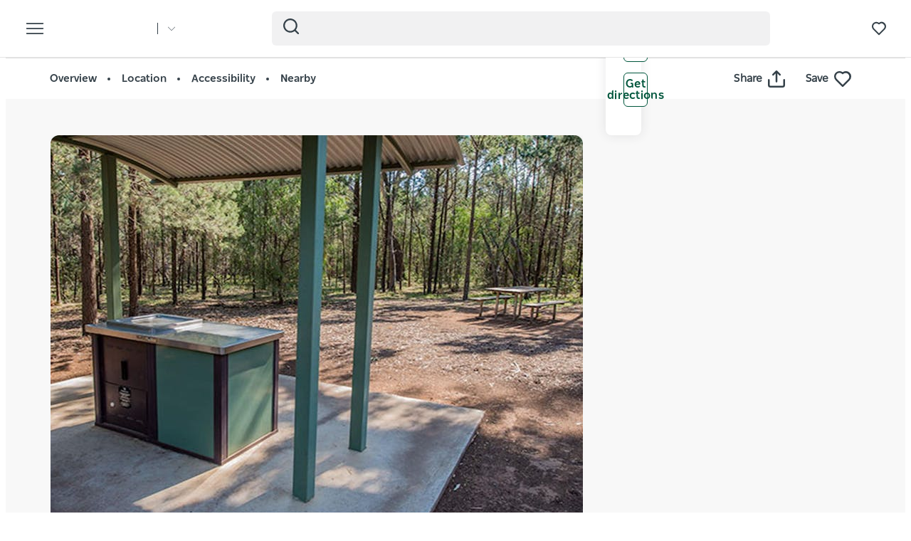

--- FILE ---
content_type: text/html; charset=UTF-8
request_url: https://www.visitnsw.com/destinations/country-nsw/riverina/griffith/attractions/jacks-creek-picnic-area
body_size: 196164
content:
<!DOCTYPE html>
<html  lang="en-AU" dir="ltr" prefix="og: https://ogp.me/ns#">
<head>
  <meta charset="utf-8" />
<meta name="description" content="Just a short drive from Griffith, Jacks Creek picnic area is a peaceful woodland picnic spot with striking scenery, and is a great place to head to on" />
<link rel="canonical" href="https://www.visitnsw.com/destinations/country-nsw/riverina/griffith/attractions/jacks-creek-picnic-area" />
<meta name="robots" content="index, follow" />
<meta name="rights" content="Copyright © Destination NSW" />
<meta property="og:type" content="article" />
<meta property="og:url" content="https://www.visitnsw.com/destinations/country-nsw/riverina/griffith/attractions/jacks-creek-picnic-area" />
<meta property="og:title" content="Jacks Creek picnic area" />
<meta property="og:description" content="Just a short drive from Griffith, Jacks Creek picnic area is a peaceful woodland picnic spot with striking scenery, and is a great place to head to on" />
<meta property="og:image" content="https://assets.atdw-online.com.au/images/jacks-creek-pa-01_rqunua6.jpg?rect=0%2C0%2C2048%2C1536&amp;w=2048&amp;h=1536&amp;rot=360&amp;q=eyJ0eXBlIjoibGlzdGluZyIsImxpc3RpbmdJZCI6IjU2YjI0N2QxM2VkMTRjYTc0NTMyNTVhZSIsImRpc3RyaWJ1dG9ySWQiOiI1NmIxZWI5MzQ0ZmVjYTNkZjJlMzIwYzgiLCJhcGlrZXlJZCI6IjU2YjFlZTU5MGNmMjEzYWQyMGRjNTgxOSJ9" />
<meta name="Generator" content="Drupal 10 (https://www.drupal.org)" />
<meta name="MobileOptimized" content="width" />
<meta name="HandheldFriendly" content="true" />
<script data-cfasync="false" type="text/javascript" id="vwoCode">window._vwo_code || (function() {
      var account_id=775903,
      version=2.0,
      settings_tolerance=2000,
      library_tolerance=2500,
      use_existing_jquery=false,
      hide_element='body',
      hide_element_style = 'opacity:0 !important;filter:alpha(opacity=0) !important;background:none !important',
      /* DO NOT EDIT BELOW THIS LINE */
      f=false,w=window,d=document,v=d.querySelector('#vwoCode'),cK='_vwo_'+account_id+'_settings',cc={};try{var c=JSON.parse(localStorage.getItem('_vwo_'+account_id+'_config'));cc=c&&typeof c==='object'?c:{}}catch(e){}var stT=cc.stT==='session'?w.sessionStorage:w.localStorage;code={use_existing_jquery:function(){return typeof use_existing_jquery!=='undefined'?use_existing_jquery:undefined},library_tolerance:function(){return typeof library_tolerance!=='undefined'?library_tolerance:undefined},settings_tolerance:function(){return cc.sT||settings_tolerance},hide_element_style:function(){return'{'+(cc.hES||hide_element_style)+'}'},hide_element:function(){return typeof cc.hE==='string'?cc.hE:hide_element},getVersion:function(){return version},finish:function(){if(!f){f=true;var e=d.getElementById('_vis_opt_path_hides');if(e)e.parentNode.removeChild(e)}},finished:function(){return f},load:function(e){var t=this.getSettings(),n=d.createElement('script'),i=this;if(t){n.textContent=t;d.getElementsByTagName('head')[0].appendChild(n);if(!w.VWO||VWO.caE){stT.removeItem(cK);i.load(e)}}else{n.fetchPriority='high';n.src=e;n.type='text/javascript';n.onerror=function(){_vwo_code.finish()};d.getElementsByTagName('head')[0].appendChild(n)}},getSettings:function(){try{var e=stT.getItem(cK);if(!e){return}e=JSON.parse(e);if(Date.now()>e.e){stT.removeItem(cK);return}return e.s}catch(e){return}},init:function(){if(d.URL.indexOf('__vwo_disable__')>-1)return;var e=this.settings_tolerance();w._vwo_settings_timer=setTimeout(function(){_vwo_code.finish();stT.removeItem(cK)},e);var t=d.currentScript,n=d.createElement('style'),i=this.hide_element(),r=t&&!t.async&&i?i+this.hide_element_style():'',c=d.getElementsByTagName('head')[0];n.setAttribute('id','_vis_opt_path_hides');v&&n.setAttribute('nonce',v.nonce);n.setAttribute('type','text/css');if(n.styleSheet)n.styleSheet.cssText=r;else n.appendChild(d.createTextNode(r));c.appendChild(n);this.load('https://dev.visualwebsiteoptimizer.com/j.php?a='+account_id+'&u='+encodeURIComponent(d.URL)+'&vn='+version)}};w._vwo_code=code;code.init();})();</script>
<script>var dataLayer = [{"event":"_trackPageData","page":{"pageInfo":{"templateType":"default"},"category":{"primaryCategory":"atdw_entity"}},"location":{"region":["Country NSW"],"areas":["Riverina"],"towns":["Griffith"],"destination":"Griffith"},"product":{"category":{"primaryCategory":"ATTRACTION","subCategory1":"Natural Attractions"},"name":"Jacks Creek picnic area"},"DNSW_TEMPLATE_TYPE":"product_details","DNSW_PRODUCT":"jacks-creek-picnic-area","DNSW_CATEGORY":"ATTRACTION","DNSW_CATEGORY-1":"Natural Attractions","DNSW_REGION":"Country NSW","DNSW_AREA":"Riverina","DNSW_TOWN":"Griffith","DNSW_MENU_SECTION":"product"}];</script>
<link rel="preload" href="https://www.visitnsw.com/afx_prid/2024.8.20.1/auth/als/p20248201.js?lcsid=14D7389B-E953-4FEB-A4C4-E3349E16775C" as="script" />
<script>var afx_start = Date.now();</script>
<script src="https://www.visitnsw.com/afx_prid/2024.8.20.1/auth/als/p20248201.js?lcsid=14D7389B-E953-4FEB-A4C4-E3349E16775C" importance="high"></script>
<meta name="viewport" content="width=device-width, initial-scale=1, viewport-fit=cover" />
<meta name="referrer" content="unsafe-url" />
<meta name="robots" content="unavailable_after: Tuesday, 30-Jun-26 23:59:00 AEST" />
<link rel="icon" href="/favicon-16x16.png" type="image/png" />
<link rel="alternate" type="application/rss+xml" href="/articles.xml" />
<link rel="alternate" hreflang="en-AU" href="https://www.visitnsw.com/destinations/country-nsw/riverina/griffith/attractions/jacks-creek-picnic-area" />
<link rel="alternate" hreflang="x-default" href="https://www.visitnsw.com/destinations/country-nsw/riverina/griffith/attractions/jacks-creek-picnic-area" />
<link rel="alternate" hreflang="ja" href="https://www.visitnsw.com/jp/destinations/country-nsw/riverina/griffith/attractions/jacks-creek-picnic-area" />
<link rel="alternate" hreflang="ko" href="https://www.visitnsw.com/kr/destinations/country-nsw/riverina/griffith/attractions/jacks-creek-picnic-area" />
<link rel="alternate" hreflang="zh-hant-hk" href="https://www.visitnsw.com/hk/destinations/country-nsw/riverina/griffith/attractions/jacks-creek-picnic-area" />
<link rel="alternate" hreflang="zh-hans" href="https://www.visitnsw.com/cn/destinations/country-nsw/riverina/griffith/attractions/jacks-creek-picnic-area" />
<link rel="alternate" hreflang="de" href="https://www.visitnsw.com/de/destinations/country-nsw/riverina/griffith/attractions/jacks-creek-picnic-area" />
<script>window.a2a_config=window.a2a_config||{};a2a_config.callbacks=[];a2a_config.overlays=[];a2a_config.templates={};a2a_config.icon_color = "#fafafa,#484848";
a2a_config.num_services = 4;
a2a_config.prioritize = [ 'facebook', 'twitter', 'pinterest', 'copy_link', ];
a2a_config.onclick = 1;
a2a_config.orientation = "down";</script>
<style>body .a2a_menu {
	border-radius: 10px;
	background: #fafafa;
	color: #484848;
	border: 1px solid #b9b9b9;
 box-shadow: 0 2px 10px 0 rgba(0, 0, 0, 0.2);
}

body .a2a_menu.a2a_mini {
width: 128px;
    min-width: 128px;
padding: 16px 14px;
    margin-top: 15px;
}

@media (min-width: 768px) {
body .a2a_menu.a2a_mini {
width: 133px;
    min-width: 133px;
padding: 16px 28px;
}
}

body .a2a_full_services .a2a_i {
border: 0;
}

body a.a2a_i .a2a_svg {
    margin: 0 20px 0 0;
}

span.a2a_s_link#a2a_copy_link_icon,
span.a2a_w_link#a2a_copy_link_icon {
	background-size: 48px;
	border-radius: 0;
	display: inline-block;
	height: 48px;
	left: 0;
	line-height: 48px;
	margin: 0 3px 0 0;
	position: absolute;
	vertical-align: top;
	width: 48px
}


@media (prefers-color-scheme:dark) {
	body .a2a_menu a,
	body .a2a_menu a.a2a_i,
	body .a2a_menu a.a2a_i:visited,
	body .a2a_menu a.a2a_more,
	i.a2a_i {
		border-color: #fafafa!important;
		color: #484848!important;
border: 0;
	}
	body .a2a_menu a.a2a_i:active,
	body .a2a_menu a.a2a_i:focus,
	body .a2a_menu a.a2a_i:hover {
		border-color: #fafafa!important;
		background-color: #fafafa!important
	}

	body .a2a_menu a.a2a_more:active,
	body .a2a_menu a.a2a_more:focus,
	body .a2a_menu a.a2a_more:hover {
border-color: #fafafa!important;
		background-color: #fafafa!important;
 border-top: 1px solid #707070 !important;
}
	body .a2a_menu {
		background-color: #fafafa !important;
		border-color: #fafafa !important;
	}
	body .a2a_menu_find {
		color: #484848 !important
	}
	body .a2a_menu span.a2a_s_find svg {
		background-color: transparent !important
	}
	body .a2a_menu span.a2a_s_find svg path {
		fill: #484848 !important
	}
}

body .a2a_menu_find_container {
background: transparent !important;
border: 1px solid #cccccc !important;}
body .a2a_menu a {
	text-decoration: none;
	line-height: 24px;
	height: auto;
	width: auto;
	outline: 0;
  font-family: Poppins !important;
  font-size: 14px;
  font-weight: 500;
  font-stretch: normal;
  font-style: normal;
  letter-spacing: normal;
  text-align: left;
  color: #484848;
width:100%;
background-color: #fafafa!important;
border:0;
    padding: 6px 0;
}
@media (min-width: 768px) {
body .a2a_menu a {font-size: 16px;}
}

body .a2a_menu a.a2a_more {
	color: #484848;
    border-top: 1px solid #707070 !important;
    margin-top: 15px;
padding:0;
    padding-top: 15px;
    text-align: center;
}

body .a2a_menu a.a2a_i:active,
body .a2a_menu a.a2a_i:focus,
body .a2a_menu a.a2a_i:hover,
body .a2a_menu a.a2a_more:active,
body .a2a_menu a.a2a_more:focus,
body .a2a_menu a.a2a_more:hover {
	color: #2A2A2A;
	border-color: #EEE;
	border-style: solid;
	background-color: #EEE;
	text-decoration: none
}
div.a2a_full_footer {
display:none !important;
}</style>

    <title>Jacks Creek picnic area | NSW Holidays &amp; Accommodation, Things to Do, Attractions and Events</title>
    <meta name="application-name" content="VisitNSW.com">
    <meta name="apple-mobile-web-app-title" content="VisitNSW.com">
    <meta name="applicable-device" content="pc,mobile" />
    <link rel="apple-touch-icon" sizes="180x180" href="/themes/custom/visitnsw_dnsw_boostrap/apple-touch-icon.png">
    <link rel="icon" type="image/png" sizes="32x32" href="/themes/custom/visitnsw_dnsw_boostrap/favicon-32x32.png">
    <link rel="icon" type="image/png" sizes="16x16" href="/themes/custom/visitnsw_dnsw_boostrap/favicon-16x16.png">
    <link rel="manifest" href="/themes/custom/visitnsw_dnsw_boostrap/site.webmanifest">
    <link rel="mask-icon" href="/themes/custom/visitnsw_dnsw_boostrap/safari-pinned-tab.svg" color="#00563c">
    <link rel="shortcut icon" href="/themes/custom/visitnsw_dnsw_boostrap/favicon.ico">
    <meta name="msapplication-TileColor" content="#00563c">
    <meta name="msapplication-config" content="/themes/custom/visitnsw_dnsw_boostrap/browserconfig.xml">
    <meta name="theme-color" content="#ffffff">


    <style id="critical-css">h1{font-size:2em;margin:.67em 0}.breadcrumb{padding:8px 15px;margin-bottom:20px;list-style:none;background-color:#f5f5f5;border-radius:4px}@-ms-viewport{width:device-width}.breadcrumb-wrapper{margin-bottom:10px;position:relative}.breadcrumb{background:rgba(0,0,0,0);color:var(--primary-color);display:block;font-size:1.1rem;line-height:16px;margin-bottom:0;padding:10px 0;position:relative;text-transform:uppercase;width:100%}.breadcrumb a{color:#354149;text-decoration:none}h1,h3,h4{color:#03111b;font-family:NSWSans-Bold,"Helvetica Neue",helvetica,sans-serif;font-style:normal;font-weight:700;letter-spacing:0;line-height:120%}h1,h3{margin-bottom:10px;margin-top:20px}h1{border:0;font-size:32px;line-height:125%}.page-node-type-atdw-entity h1{margin-top:0}.btn{align-items:center;border:1px solid var(--primary-color);border-radius:6px;box-shadow:none;display:flex;flex-direction:row;font-family:NSWSans-Bold,"Helvetica Neue",helvetica,sans-serif;font-size:16px;font-weight:700;height:48px;justify-content:center;letter-spacing:.02em;line-height:1;margin:0 0 6px;max-width:fit-content;outline-style:none;padding:0 16px;text-decoration:none;text-transform:none;text-align:center;align-items:center;border:1px solid var(--primary-color);border-radius:6px;box-shadow:none;display:flex;flex-direction:row;font-family:NSWSans-Bold,"Helvetica Neue",helvetica,sans-serif;font-size:16px;font-weight:700;height:48px;justify-content:center;letter-spacing:.02em;line-height:1;margin:0 0 6px;max-width:fit-content;outline-style:none;padding:0 16px;text-decoration:none;text-transform:none;text-align:center}.btn{background:var(--primary-color);color:#fff}.btn__language.filters__button .icon__earth{display:none;height:16px;margin-right:8px;width:16px}.filters__button .icon{fill:#4f585f;margin-left:0}.product__content{padding-left:0;padding-right:0}.product__content .breadcrumb-wrapper{margin:20px -15px 24px}.product__content .breadcrumb-wrapper .container{width:100%}.product__content .breadcrumb-wrapper .breadcrumb a{color:var(--primary-color)}.clearfix::after{display:table;clear:both;content:""}.hidden{display:none}.visually-hidden{position:absolute!important;overflow:hidden;clip:rect(1px,1px,1px,1px);width:1px;height:1px;word-wrap:normal}.addtoany_list{display:inline;line-height:16px}.addtoany_list a>span,.addtoany_list>a{vertical-align:middle}.addtoany_list>a{border:0;display:inline-block;font-size:16px;padding:0 4px}.addtoany_list.a2a_kit_size_32>a{font-size:32px}.addtoany_list a span{display:inline-block;float:none}.addtoany_list.a2a_kit_size_32 a>span{border-radius:4px;height:32px;line-height:32px;opacity:1;width:32px}html{font-family:sans-serif;-ms-text-size-adjust:100%;-webkit-text-size-adjust:100%}body{margin:0}article,aside,header,nav,section{display:block}a{background-color:rgba(0,0,0,0)}img{border:0}svg:not(:root){overflow:hidden}button,input{color:inherit;font:inherit;margin:0}button{overflow:visible}button{text-transform:none}button{-webkit-appearance:button}button::-moz-focus-inner,input::-moz-focus-inner{border:0;padding:0}input{line-height:normal}input[type=search]{-webkit-appearance:textfield;box-sizing:content-box}input[type=search]::-webkit-search-cancel-button,input[type=search]::-webkit-search-decoration{-webkit-appearance:none}*{-webkit-box-sizing:border-box;-moz-box-sizing:border-box;box-sizing:border-box}:after,:before{-webkit-box-sizing:border-box;-moz-box-sizing:border-box;box-sizing:border-box}html{font-size:10px}body{font-family:"Helvetica Neue",Helvetica,Arial,sans-serif;font-size:14px;line-height:1.428571429;color:#333;background-color:#fff}button,input{font-family:inherit;font-size:inherit;line-height:inherit}a{color:rgb(51.4340909091,122.2772727273,183.4159090909);text-decoration:none}img{vertical-align:middle}.img-responsive{display:block;max-width:100%;height:auto}.sr-only{position:absolute;width:1px;height:1px;margin:-1px;padding:0;overflow:hidden;clip:rect(0,0,0,0);border:0}.container{margin-right:auto;margin-left:auto;padding-left:15px;padding-right:15px}.container:after,.container:before{content:" ";display:table}.container:after{clear:both}input[type=search]{-webkit-box-sizing:border-box;-moz-box-sizing:border-box;box-sizing:border-box}input[type=search]{-webkit-appearance:none}.btn{display:inline-block;margin-bottom:0;font-weight:400;text-align:center;vertical-align:middle;touch-action:manipulation;border:1px solid transparent;white-space:nowrap;padding:6px 12px;font-size:14px;line-height:1.428571429;border-radius:4px}.navbar{position:relative;min-height:50px;margin-bottom:20px;border:1px solid transparent}.navbar:after,.navbar:before{content:" ";display:table}.navbar:after{clear:both}.navbar-header:after,.navbar-header:before{content:" ";display:table}.navbar-header:after{clear:both}.navbar-collapse{overflow-x:visible;padding-right:15px;padding-left:15px;border-top:1px solid transparent;box-shadow:inset 0 1px 0 hsla(0,0%,100%,.1);-webkit-overflow-scrolling:touch}.navbar-collapse:after,.navbar-collapse:before{content:" ";display:table}.navbar-collapse:after{clear:both}.navbar-toggle{position:relative;float:right;margin-right:15px;padding:9px 10px;margin-top:8px;margin-bottom:8px;background-color:rgba(0,0,0,0);border:1px solid transparent;border-radius:4px}.breadcrumb>li{display:inline-block}.breadcrumb>li+li:before{content:"/ ";padding:0 5px;color:#ccc}.breadcrumb>.active{color:hsl(0,0%,46.7%)}.clearfix:after,.clearfix:before{content:" ";display:table}.clearfix:after{clear:both}.hidden{display:none!important}.visible-xs-block{display:none!important}.wrapper{display:flow-root;height:100%;overflow:clip;width:100%}.visually-hidden{display:none}.breadcrumb .active{color:var(--primary-color-80)}.breadcrumb li+li::before{color:var(--primary-color);padding:0}body{color:#354149;font-family:NSWSans-Regular,"Helvetica Neue",helvetica,sans-serif;font-size:18px;font-weight:100;line-height:1.66}a{color:#354149}.grid{display:grid;grid-template-columns:repeat(12,1fr);gap:16px}.col-4{grid-column:span 4}.col-8{grid-column:span 8}.col-12{grid-column:span 12}html{-moz-osx-font-smoothing:grayscale;-webkit-font-smoothing:antialiased;text-rendering:optimizelegibility}h3,h4{color:#03111b;font-family:NSWSans-Bold,"Helvetica Neue",helvetica,sans-serif;font-style:normal;font-weight:700;letter-spacing:0;line-height:120%}h3{margin-bottom:10px;margin-top:20px}h3{font-size:24px;margin-top:0}h4{font-size:20px}p{margin:0 0 10px}.btn,.button{align-items:center;border:1px solid var(--primary-color);border-radius:6px;box-shadow:none;display:flex;flex-direction:row;font-family:NSWSans-Bold,"Helvetica Neue",helvetica,sans-serif;font-size:16px;font-weight:700;height:48px;justify-content:center;letter-spacing:.02em;line-height:1;margin:0 0 6px;max-width:fit-content;outline-style:none;padding:0 16px;text-decoration:none;text-transform:none;text-align:center;align-items:center;border:1px solid var(--primary-color);border-radius:6px;box-shadow:none;display:flex;flex-direction:row;font-family:NSWSans-Bold,"Helvetica Neue",helvetica,sans-serif;font-size:16px;font-weight:700;height:48px;justify-content:center;letter-spacing:.02em;line-height:1;margin:0 0 6px;max-width:fit-content;outline-style:none;padding:0 16px;text-decoration:none;text-transform:none;text-align:center}.btn,.button{background:var(--primary-color);color:#fff}.btn__white-bg{align-items:center;border:1px solid var(--primary-color);border-radius:6px;box-shadow:none;display:flex;flex-direction:row;font-family:NSWSans-Bold,"Helvetica Neue",helvetica,sans-serif;font-size:16px;font-weight:700;height:48px;justify-content:center;letter-spacing:.02em;line-height:1;margin:0 0 6px;max-width:fit-content;outline-style:none;padding:0 16px;text-decoration:none;text-transform:none;text-align:center;align-items:center;border:1px solid var(--primary-color);border-radius:6px;box-shadow:none;display:flex;flex-direction:row;font-family:NSWSans-Bold,"Helvetica Neue",helvetica,sans-serif;font-size:16px;font-weight:700;height:48px;justify-content:center;letter-spacing:.02em;line-height:1;margin:0 0 6px;max-width:fit-content;outline-style:none;padding:0 16px;text-decoration:none;text-transform:none;text-align:center}.btn__white-bg{background:#fff;border-color:#fff;color:#03111b}.btn__white-bg .icon__wrapper{display:inline-block;margin-left:8px}.btn__no-bg{align-items:center;border:1px solid var(--primary-color);border-radius:6px;box-shadow:none;display:flex;flex-direction:row;font-family:NSWSans-Bold,"Helvetica Neue",helvetica,sans-serif;font-size:16px;font-weight:700;height:48px;justify-content:center;letter-spacing:.02em;line-height:1;margin:0 0 6px;max-width:fit-content;outline-style:none;padding:0 16px;text-decoration:none;text-transform:none;text-align:center;align-items:center;border:1px solid var(--primary-color);border-radius:6px;box-shadow:none;display:flex;flex-direction:row;font-family:NSWSans-Bold,"Helvetica Neue",helvetica,sans-serif;font-size:16px;font-weight:700;height:48px;justify-content:center;letter-spacing:.02em;line-height:1;margin:0 0 6px;max-width:fit-content;outline-style:none;padding:0 16px;text-decoration:none;text-transform:none;text-align:center}.btn__no-bg{background:#fff;border:1px solid var(--primary-color);color:var(--primary-color)}.btn__text{align-items:center;border:1px solid var(--primary-color);border-radius:6px;box-shadow:none;display:flex;flex-direction:row;font-family:NSWSans-Bold,"Helvetica Neue",helvetica,sans-serif;font-size:16px;font-weight:700;height:48px;justify-content:center;letter-spacing:.02em;line-height:1;margin:0 0 6px;max-width:fit-content;outline-style:none;padding:0 16px;text-decoration:none;text-transform:none;text-align:center;align-items:center;border:1px solid var(--primary-color);border-radius:6px;box-shadow:none;display:flex;flex-direction:row;font-family:NSWSans-Bold,"Helvetica Neue",helvetica,sans-serif;font-size:16px;font-weight:700;height:48px;justify-content:center;letter-spacing:.02em;line-height:1;margin:0 0 6px;max-width:fit-content;outline-style:none;padding:0 16px;text-decoration:none;text-transform:none;text-align:center}.btn__text{background:rgba(0,0,0,0);border:0;color:var(--primary-color);justify-content:flex-start;padding:0}.btn__product-page{margin-bottom:15px;margin-top:0}.btn_read-more{margin-top:24px}.read__span{align-items:center;justify-content:center;padding-right:26px;position:relative}.read__span::after,.read__span::before{background:var(--primary-color);border-radius:1px;content:"";height:9.67px;position:absolute;width:1.93px}.read__span::before{right:6px;top:5px}.read__span::after{right:0;top:5px}.btn_read-more[aria-expanded=false] .read__less{display:none}.btn_read-more[aria-expanded=false] .read__more{display:flex}.btn_read-more[aria-expanded=false] .read__more::before{transform:rotate(-45deg)}.btn_read-more[aria-expanded=false] .read__more::after{transform:rotate(45deg)}.btn__product-page-mobile{align-items:center;color:#fff;display:flex;flex-basis:0;flex-flow:column;flex-grow:1;font-size:14px;font-weight:700;justify-content:center;padding:22px 5px;text-align:center}.btn__product-page-mobile .icon{fill:#fff;max-height:24px;max-width:24px}.navbar-toggle{display:block}.navbar-collapse{display:none!important}.mega__menu{border:0;border-radius:0;margin-bottom:0;padding:16px 24px;position:absolute;width:100%;z-index:90}.navbar-header{align-items:center;display:flex;float:none;width:100%}.top__wrapper{align-items:center;display:flex;flex-grow:1;justify-content:flex-end;margin-right:0}.nav__wrapper{border-top:0;box-shadow:0 0 0;height:auto!important;padding-left:0;padding-right:0;width:100%}.dnsw__logo{align-items:self-start;display:flex;filter:brightness(0) invert(1);height:19px;width:140px}.search-placeholder{align-items:flex-end;display:flex;fill:#fff;height:24px}.search-placeholder .icon__wrapper{line-height:1}.search-placeholder .icon{height:20px;width:20px}#search-box--header{margin-left:15px;position:relative}.social__networks-megamenu{align-items:center;display:none;justify-content:space-between;margin-top:90px;order:6;width:160px}.navbar-toggle{background:rgba(0,0,0,0)!important;border:0;border-radius:0;float:none;height:28px;line-height:1;margin-bottom:0;margin-right:16px;margin-top:0;padding:0;z-index:10}.navbar-toggle .icon__open{fill:#fff;height:28px;width:28px}.navbar-toggle .icon__close{display:none;fill:#231f20}.navbar__mainmenu{list-style:none;margin:68px 0 -15px;padding:0}.navbar__mainmenu-label-wrapper{align-items:center;display:flex;justify-content:space-between}.navbar__mainmenu-links-image{display:none}.navbar__mainmenu-links-image .wrapper__image-menu-content{display:none}.navbar__mainmenu-label{align-items:center;background:rgba(0,0,0,0);border:0;color:#354149;display:flex;font-family:NSWSans-Bold,"Helvetica Neue",helvetica,sans-serif;font-size:24px;font-weight:600;justify-content:space-between;letter-spacing:-.25px;line-height:1.33;padding:12px 27px;text-decoration:none;width:100%}.navbar__mainmenu-label .icon{fill:#c7cac8}.navbar__mainmenu-links{display:none;list-style:none}.navbar__mainmenu-links .wrapper__tile-mega{align-items:center;border-bottom:1px solid #d9d9d9;color:#03111b;display:flex;font-family:NSWSans-Bold,"Helvetica Neue",helvetica,sans-serif;font-size:20px;letter-spacing:.01em;line-height:24px;margin:0;padding:20px 0;text-decoration:none}.navbar__mainmenu-links .wrapper__tile-mega .icon__wrapper:last-of-type{opacity:0;transform:translateX(-60px)}.navbar__mainmenu-links .wrapper__tile-mega .icon{fill:#81888d;height:10px;margin-right:12px;width:10px}.navbar__mainmenu-links .wrapper__tile-mega-full{flex-direction:row-reverse;font-size:18px;line-height:26px;padding:8px 0}.navbar__mainmenu-links .wrapper__tile-mega-full .wrapper__image-menu-second{display:none}.wrapper__content-menu{display:flex;flex-direction:column;margin-left:16px;width:100%}.wrapper__image-menu{width:90%}.wrapper__image-menu .menu__image{border-radius:6px;overflow:hidden;position:relative}.wrapper__tile-sub-heading-menu{color:#354149;font-family:NSWSans-Regular,"Helvetica Neue",helvetica,sans-serif;font-size:14px;font-weight:700;line-height:120%}.navbar__see-all{color:#354149;display:none;flex-shrink:0;font-size:15px;font-weight:700;min-width:79px}.navbar__see-all .icon{fill:#81888d;height:10px;margin-left:12px;margin-right:0;width:10px}body:not(.offcanvas-stop-scrolling) .block-search{order:4}.crosssite-links{display:flex;flex-direction:column;padding-top:36px}.crosssite-links-main{font-size:16px;font-weight:700;line-height:19px;padding-bottom:10px}.crosssite-links-main .icon{height:14px;margin-left:10px;width:14px}.crosssite-links-small{color:#354149;font-size:14px;font-weight:400;line-height:17px}.navbar__mainmenu-links-wrapper{opacity:0}.brand__logo{display:none}.slick_slider-gallery-section{overflow:hidden}.product__multimedia .slick_slider-gallery-section{box-shadow:0 7px 15px 0 rgba(48,49,51,.16)}.slick_slider-gallery-section img{width:100%}.region-footer nav .icon__footer-menu{height:14px;margin-right:5px;width:14px}:root{--gap:6px;--gap-large:16px}.block-escape-subscribe-nav-button{background:var(--primary-color);bottom:-300px;display:none;left:0;padding:20px;position:fixed;right:0;width:100%;z-index:12}.newsletter__popup-close{align-items:center;display:flex;justify-content:flex-end;margin-left:auto;margin-right:auto;position:absolute;right:24px}.newsletter__popup-close button{background:rgba(0,0,0,0);border:0;height:20px;padding:0;width:20px}.newsletter__popup-close .icon{fill:#fff;height:14px;width:14px}.newsletter__popup{align-items:flex-start;color:#fff;display:flex;flex-direction:column;gap:12px;justify-content:space-between}.newsletter__popup h4{color:#fff;font-size:20px;font-style:normal;font-weight:700;line-height:120%;margin-bottom:12px;margin-top:0;width:calc(100% - 20px)}.newsletter__popup p{font-size:16px;font-style:normal;font-weight:400;line-height:24px;margin-bottom:0}.newsletter__popup .newsletter__popup-button{width:100%}.newsletter__popup .btn{align-items:center;border:1px solid transparent;color:var(--primary-color);gap:8px;height:42px;justify-content:center;line-height:16px;margin-bottom:0;min-width:100%;padding:16px 24px;width:100%}.newsletter__popup .btn .icon__wrapper{display:flex;line-height:1;margin-left:0}.newsletter__popup .btn .icon{fill:transparent;height:16px;stroke:var(--primary-color);width:16px}.atdw_tracking{border:0;position:absolute}.product__navigation{background:#fff;border-bottom:1px solid #f8f8f8;border-top:1px solid #ddd;padding:8px 0;position:relative}.product__navigation a{color:#354149;content:"";font-family:NSWSans-Bold,"Helvetica Neue",helvetica,sans-serif;font-size:13px;font-weight:600}.product__navigation a::after{background:#354149;border-radius:50%;content:"";display:inline-block;height:3px;margin:0 2px 0 5px;vertical-align:middle;width:3px}.product__navigation a:last-of-type::after{display:none}.product__navigation-wrapper{align-items:center;display:flex;justify-content:space-between}.product__navigation-actions{align-items:center;display:flex}.product__media-wrapper{margin-left:-30px;margin-right:-30px}.product__content .breadcrumb-wrapper .breadcrumb .active{display:none!important}.product__contact-info-btns{margin-bottom:45px}.btn__product-page{max-width:100%}.product__label-accordion .icon{height:14px;width:14px}.product__sidebar{display:none}.product__sidebar-title{border-bottom:1px solid #cdcfd1;font-size:18px;letter-spacing:-.3px;line-height:1.33;margin-bottom:12px;padding-bottom:12px}.product__sidebar-inner{background:#fff;border-radius:8px;box-shadow:0 0 16px 0 rgba(48,49,51,.11);padding:25px}.product__multimedia{width:100%}.product__item{font-size:14px;line-height:24px;margin-bottom:16px;text-align:left}.product__item a{color:#354149;display:flex;overflow:hidden;text-decoration:none;text-overflow:ellipsis;white-space:nowrap}.product__item .icon__wrapper{display:inline-block;margin-right:8px}.product__item .icon__wrapper .icon{height:24px;width:24px}.product__description .btn_read-more{margin-top:0;max-width:153px}.product__call-to-action-mobile{margin:0 -15px;width:100%}.product__call-to-action-desktop{border-top:1px solid #cdcfd1;padding-top:24px}.mobile-sticky-buttons{bottom:0;display:none;opacity:0;position:fixed;z-index:11}.cta__btn-check-price,.cta__buttons,.cta__with-price{align-items:center;display:flex;justify-content:center;width:100%}.cta__buttons{background:var(--primary-color)}.cta__btn-check-price,.cta__with-price{border-top:1px solid #c7cac8;background:#fff;display:none;gap:20px;padding:16px}.icon__blue{fill:var(--primary-color);height:24px;max-width:24px}.icon__black{fill:#354149}.icon--icon-share{fill:#fff;height:24px;width:24px}input{appearance:none;background:#fcfcfc;border:0;border-bottom:1px solid #e0e0e0;box-shadow:none;color:#354149;font-family:NSWSans-Bold,"Helvetica Neue",helvetica,sans-serif;font-size:1.2rem;height:44px;line-height:1.5;margin:0 0 10px;padding:5px 15px;vertical-align:middle;width:100%}.icon{display:inline-block;height:20px;width:20px}::placeholder{color:#888;font-style:italic;opacity:1}.favourite__wrapper{font-size:15px;font-weight:600;margin-left:16px}.nav__favourites{margin-left:14px;margin-right:0;order:5}.addtoany_list{line-height:1!important}.addtoany_list-title{border-radius:0!important;color:#354149;font-family:NSWSans-Regular,"Helvetica Neue",helvetica,sans-serif;font-size:15px;font-weight:600;height:auto!important;line-height:1!important;margin-right:8px;width:fit-content!important}.addtoany_share{font-size:inherit!important}.addtoany_share .icon__wrapper{border-radius:0!important;height:24px!important;line-height:1!important;width:24px!important}.addtoany_share .icon--icon-share{height:24px;width:24px}.product__navigation-actions .icon--icon-share{fill:#354149}.breadcrumb .active{color:var(--primary-color)}.website__brand{align-items:center;display:flex;margin-right:auto;width:160px}.website__switcher{background:#fff;border-radius:0 0 6px 6px;box-shadow:0 10px 10px rgba(0,0,0,.2);display:none;left:0;max-width:375px;opacity:0;padding:14px;position:absolute;top:61px}.website__switcher-content{align-items:center;display:flex;justify-content:center}.website__switcher-image{width:160px}.website__switcher-image img{border-radius:3px}.website__switcher-text{font-size:14px;font-weight:700;line-height:125%;padding:0 17px;width:calc(100% - 160px)}.website__switcher-text .field--name-field-link{font-weight:400;margin-top:10px}.website__switcher-btn{align-items:center;display:flex;justify-content:center}.website__switcher-btn::before{background:#fff;color:#fff;content:"";height:16px;margin-left:14px;width:1px}.page-node-type-atdw-entity .website__switcher-btn::before{background:#354149;color:#354149}.website__switcher-btn .icon{fill:#fff;height:10px;margin-left:14px;width:10px}.page-node-type-atdw-entity .website__switcher-btn .icon{fill:#354149}.opensearch__box-form{display:none;padding:0;position:relative;z-index:1}.opensearch__box-input{background:#f4f4f4;border:0;border-radius:6px;box-shadow:none;color:#354149;font-family:NSWSans-Regular,"Helvetica Neue",helvetica,sans-serif;font-size:16px;font-style:normal;font-weight:400;height:48px;line-height:1;margin-bottom:0;padding:5px 45px}.opensearch__box-submit{background:rgba(0,0,0,0);border:0;height:22px;left:16px;padding:0;position:absolute;top:10px;width:22px}.opensearch__box-submit .icon{fill:#354149;height:22px;width:22px}body{font-family:NSWSans-Regular,"Helvetica Neue",helvetica,sans-serif;font-size:16px;font-style:normal;font-weight:400;letter-spacing:0;line-height:160%}a{color:var(--primary-color)}body{--primary-color:#115ac1;--primary-color-hover:#0041a7;--primary-color-80:#cfdef3;--secondary-color:#00d2e4;--secondary-color-50:#80e9f2;--rating-color:#fff;--rating-background:#00aa6c;--btn-box-shadow:rgba(17,90,193,0.2)}body.visitnsw{--primary-color:#00563c;--primary-color-hover:#003d23;--primary-color-80:#ccddd8;--secondary-color:#00b570;--secondary-color-50:#80dab8;--btn-box-shadow:rgba(0,86,60,0.2)}.dnsw__logo img{height:auto;width:116px}
</style>
<link rel="stylesheet" media="print" href="/sites/visitnsw/files/css/css_4hA4gzQGIF55Vryw0x7EJtGgmnEFOwKly5RNHlhUUdQ.css?delta=0&amp;language=en-AU&amp;theme=visitnsw_dnsw_bootstrap&amp;include=eJx9i1EKwzAMQy8UkiMVt3ZLWBIHy13I7beOfW1jP0JI7xGzK7WZ6F3ibto8bGqS2M5OJXbTwwQI3DCWVdXhRj3tT_B7NKoy1G6BtQo8b8sHgZK3P6_PktsRMOFS00qQcM8ykF4Zq_JZrgnZL_O3_gBHQFZ-" data-onload-media="all" onload="this.onload=null;this.media=this.dataset.onloadMedia" />
<noscript><link rel="stylesheet" media="all" href="/sites/visitnsw/files/css/css_4hA4gzQGIF55Vryw0x7EJtGgmnEFOwKly5RNHlhUUdQ.css?delta=0&amp;language=en-AU&amp;theme=visitnsw_dnsw_bootstrap&amp;include=eJx9i1EKwzAMQy8UkiMVt3ZLWBIHy13I7beOfW1jP0JI7xGzK7WZ6F3ibto8bGqS2M5OJXbTwwQI3DCWVdXhRj3tT_B7NKoy1G6BtQo8b8sHgZK3P6_PktsRMOFS00qQcM8ykF4Zq_JZrgnZL_O3_gBHQFZ-" />
</noscript><link rel="stylesheet" media="print" href="/sites/visitnsw/files/css/css_4zvdBfouCbcR63bbxeWksTrof18wg4Yfdpg-ikPdCII.css?delta=1&amp;language=en-AU&amp;theme=visitnsw_dnsw_bootstrap&amp;include=eJx9i1EKwzAMQy8UkiMVt3ZLWBIHy13I7beOfW1jP0JI7xGzK7WZ6F3ibto8bGqS2M5OJXbTwwQI3DCWVdXhRj3tT_B7NKoy1G6BtQo8b8sHgZK3P6_PktsRMOFS00qQcM8ykF4Zq_JZrgnZL_O3_gBHQFZ-" data-onload-media="all" onload="this.onload=null;this.media=this.dataset.onloadMedia" />
<noscript><link rel="stylesheet" media="all" href="/sites/visitnsw/files/css/css_4zvdBfouCbcR63bbxeWksTrof18wg4Yfdpg-ikPdCII.css?delta=1&amp;language=en-AU&amp;theme=visitnsw_dnsw_bootstrap&amp;include=eJx9i1EKwzAMQy8UkiMVt3ZLWBIHy13I7beOfW1jP0JI7xGzK7WZ6F3ibto8bGqS2M5OJXbTwwQI3DCWVdXhRj3tT_B7NKoy1G6BtQo8b8sHgZK3P6_PktsRMOFS00qQcM8ykF4Zq_JZrgnZL_O3_gBHQFZ-" />
</noscript><link rel="stylesheet" media="print" href="https://cdnjs.cloudflare.com/ajax/libs/slick-carousel/1.8.1/slick.min.css" integrity="sha512-yHknP1/AwR+yx26cB1y0cjvQUMvEa2PFzt1c9LlS4pRQ5NOTZFWbhBig+X9G9eYW/8m0/4OXNx8pxJ6z57x0dw==" crossorigin="anonymous" referrerpolicy="no-referrer" data-onload-media="all" onload="this.onload=null;this.media=this.dataset.onloadMedia" />
<noscript><link rel="stylesheet" media="all" href="https://cdnjs.cloudflare.com/ajax/libs/slick-carousel/1.8.1/slick.min.css" integrity="sha512-yHknP1/AwR+yx26cB1y0cjvQUMvEa2PFzt1c9LlS4pRQ5NOTZFWbhBig+X9G9eYW/8m0/4OXNx8pxJ6z57x0dw==" crossorigin="anonymous" referrerpolicy="no-referrer" />
</noscript><link rel="stylesheet" media="print" href="/sites/visitnsw/files/css/css_K_qFoq9bf_080Rw9iBZEetbpvGcVGP8AIR9_47mN_fw.css?delta=3&amp;language=en-AU&amp;theme=visitnsw_dnsw_bootstrap&amp;include=eJx9i1EKwzAMQy8UkiMVt3ZLWBIHy13I7beOfW1jP0JI7xGzK7WZ6F3ibto8bGqS2M5OJXbTwwQI3DCWVdXhRj3tT_B7NKoy1G6BtQo8b8sHgZK3P6_PktsRMOFS00qQcM8ykF4Zq_JZrgnZL_O3_gBHQFZ-" data-onload-media="all" onload="this.onload=null;this.media=this.dataset.onloadMedia" />
<noscript><link rel="stylesheet" media="all" href="/sites/visitnsw/files/css/css_K_qFoq9bf_080Rw9iBZEetbpvGcVGP8AIR9_47mN_fw.css?delta=3&amp;language=en-AU&amp;theme=visitnsw_dnsw_bootstrap&amp;include=eJx9i1EKwzAMQy8UkiMVt3ZLWBIHy13I7beOfW1jP0JI7xGzK7WZ6F3ibto8bGqS2M5OJXbTwwQI3DCWVdXhRj3tT_B7NKoy1G6BtQo8b8sHgZK3P6_PktsRMOFS00qQcM8ykF4Zq_JZrgnZL_O3_gBHQFZ-" />
</noscript>
      <script type="application/json" data-drupal-selector="drupal-settings-json">{"path":{"baseUrl":"\/","pathPrefix":"","currentPath":"node\/61971","currentPathIsAdmin":false,"isFront":false,"currentLanguage":"en-AU"},"pluralDelimiter":"\u0003","suppressDeprecationErrors":true,"gtag":{"tagId":"","consentMode":false,"otherIds":[],"events":[],"additionalConfigInfo":[]},"ajaxPageState":{"libraries":"[base64]","theme":"visitnsw_dnsw_bootstrap","theme_token":null},"ajaxTrustedUrl":[],"gtm":{"tagId":null,"settings":{"data_layer":"dataLayer","include_classes":false,"allowlist_classes":"google\nnonGooglePixels\nnonGoogleScripts\nnonGoogleIframes","blocklist_classes":"customScripts\ncustomPixels","include_environment":false,"environment_id":"","environment_token":""},"tagIds":["GTM-M3ZVGFW"]},"dnsw":{"nid":"61971","bundle":"atdw_entity","favouritesEnabled":true,"category":"Attraction","categoryId":"ATTRACTION","subCategory":["Natural Attractions"],"region":"Country NSW","area":"Riverina","town":"Griffith","productName":"Jacks Creek picnic area","productId":"56b247d13ed14ca7453255ae","sydneyPostcodes":["2000","2006","2007","2008","2009","2010","2011","2012","2015","2016","2017","2018","2019","2020","2021","2022","2023","2024","2025","2026","2027","2028","2029","2030","2031","2032","2033","2034","2035","2036","2037","2038","2039","2040","2041","2042","2043","2044","2045","2046","2047","2048","2049","2050","2060","2061","2062","2063","2064","2065","2066","2067","2068","2069","2070","2071","2072","2073","2074","2075","2076","2077","2079","2080","2081","2082","2083","2084","2085","2086","2087","2088","2089","2090","2092","2093","2094","2095","2096","2097","2099","2100","2101","2102","2103","2104","2105","2106","2107","2108","2110","2111","2112","2113","2114","2115","2116","2117","2118","2119","2120","2121","2122","2125","2126","2127","2128","2130","2131","2132","2133","2134","2135","2136","2137","2138","2140","2141","2142","2143","2144","2145","2146","2147","2148","2150","2151","2152","2153","2154","2155","2156","2157","2158","2159","2160","2161","2162","2163","2164","2165","2166","2167","2168","2170","2171","2172","2173","2174","2175","2176","2177","2178","2179","2190","2191","2192","2193","2194","2195","2196","2197","2198","2199","2200","2203","2204","2205","2206","2207","2208","2209","2210","2211","2212","2213","2214","2216","2217","2218","2219","2220","2221","2223","2224","2225","2226","2227","2228","2229","2230","2231","2232","2233","2234","2283","2311","2320","2321","2322","2323","2324","2325","2326","2327","2328","2329","2330","2333","2334","2335","2336","2337","2338","2339","2415","2420","2421","2422","2424","2429","2460","2469","2477","2484","2555","2556","2557","2558","2559","2560","2563","2564","2565","2566","2567","2568","2569","2570","2571","2572","2573","2574","2622","2640","2641","2642","2643","2644","2646","2647","2648","2650","2658","2659","2660","2710","2711","2712","2713","2714","2715","2717","2729","2731","2732","2733","2734","2735","2736","2737","2738","2739","2745","2747","2748","2749","2750","2752","2753","2754","2756","2757","2758","2759","2760","2761","2762","2763","2765","2766","2767","2768","2769","2770","2775","2777","2835","2850","3500","3501","3564","3579","3580","3584","3585","3638","3639","3644","3685","3687","3688","3690","3691","3730"],"icons_path":"\/themes\/custom\/dnsw_bootstrap\/images\/icons.svg?v=aa0d5cf64a06","currentSite":"visitnsw","search_api_id":"visitnsw:entity:node\/61971:en-AU","lat_lon":{"lat":-34.134338453333001,"lon":146.1984923}},"tealiumiq":{"tealiumiq":{"utagurl":"https:\/\/tags.visitnsw.com\/visitnsw\/prod\/utag.js","async":true,"utagData":{"page.pageInfo.templateType":"default","location.region":["Country NSW"],"location.area":["Riverina"],"location.town":["Griffith"],"location.destination":"Griffith","page.category.primaryCategory":"atdw_entity","product.category.primaryCategory":"ATTRACTION","product.category.subCategory1":"Natural Attractions","product.name":"Jacks Creek picnic area","tealium_event":"product_view"}}},"vwo":{"id":775903,"timeout_library":2500,"timeout_setting":2000,"usejquery":"false","testnull":null},"dnsw_language_selector":{"languages":{"en-AU":"","en":"en","en-IN":"in","en-NZ":"nz","en-gb":"uk","en-US":"us","en-SG":"sg","en-MY":"my","en-ID":"id","ja":"jp","ko":"kr","zh-hant-hk":"hk","zh-hant-tw":"tw","zh-hans":"cn","de":"de"},"defaultLanguage":"en-AU","markets":{"en-AU":{"name":"Australia","domain":"","language_homepage_path":"","language_url_override":""},"zh-hans":{"name":"\u4e2d\u56fd","domain":"","language_homepage_path":"\/cn","language_url_override":""},"de":{"name":"Deutschland","domain":"","language_homepage_path":"\/de","language_url_override":""},"zh-hant-hk":{"name":"\u9999\u6e2f","domain":"","language_homepage_path":"\/hk","language_url_override":""},"en-IN":{"name":"India","domain":"","language_homepage_path":"\/in","language_url_override":""},"en-ID":{"name":"Indonesia","domain":"","language_homepage_path":"\/id","language_url_override":""},"ja":{"name":"\u65e5\u672c","domain":"","language_homepage_path":"\/jp","language_url_override":""},"ko":{"name":"\ub300\ud55c\ubbfc\uad6d","domain":"","language_homepage_path":"\/kr","language_url_override":""},"en-MY":{"name":"Malaysia","domain":"","language_homepage_path":"\/my","language_url_override":""},"en-NZ":{"name":"New Zealand","domain":"","language_homepage_path":"\/nz","language_url_override":""},"en-SG":{"name":"Singapore","domain":"","language_homepage_path":"\/sg","language_url_override":""},"zh-hant-tw":{"name":"\u53f0\u7063","domain":"","language_homepage_path":"\/tw","language_url_override":""},"en-gb":{"name":"United Kingdom","domain":"","language_homepage_path":"\/uk","language_url_override":""},"en-US":{"name":"United States","domain":"","language_homepage_path":"\/us","language_url_override":""}}},"dnsw_translations":{"language_prefix_map":{"en-AU":"","en":"en","en-IN":"in","en-NZ":"nz","en-gb":"uk","en-US":"us","en-SG":"sg","en-MY":"my","en-ID":"id","ja":"jp","ko":"kr","zh-hant-hk":"hk","zh-hant-tw":"tw","zh-hans":"cn","de":"de"}},"bootstrap":{"forms_has_error_value_toggle":1},"productListRest":{"475421":{"enabled_categories":[{"name":"Attraction","id":"171","key":"ATTRACTION"},{"name":"Destination Information","id":"246","key":"DESTINFO"},{"name":"Tour","id":"591","key":"TOUR"},{"name":"Food And Drink","id":"301","key":"RESTAURANT"},{"name":"General Services","id":"336","key":"GENSERVICE"},{"name":"Hire","id":"496","key":"HIRE"},{"name":"Information Services","id":"551","key":"INFO"},{"name":"Transport","id":"676","key":"TRANSPORT"}],"category_labels":[{"key":"ACCOMM","name":"Accommodation"},{"key":"ACTIVITIES","name":"Activities"},{"key":"ATTRACTION","name":"Attraction"},{"key":"DESTINFO","name":"Destination Information"},{"key":"EVENT","name":"Event"},{"key":"RESTAURANT","name":"Food And Drink"},{"key":"GENSERVICE","name":"General Services"},{"key":"HIRE","name":"Hire"},{"key":"INFO","name":"Information Services"},{"key":"JOURNEY","name":"Journey"},{"key":"BEST_RESTAURANTS","name":"Restaurants"},{"key":"TOUR","name":"Tour"},{"key":"TRANSPORT","name":"Transport"}],"filters":{"tags":[],"categories":["ATTRACTION","DESTINFO","TOUR","RESTAURANT","GENSERVICE","HIRE","INFO","TRANSPORT"],"accessibility":[],"attributes":[],"regions":[],"areas":[],"towns":[],"deals":[],"classification":[],"start_date":"2026-01-01","end_date":"2027-01-01","deals_tags":[]},"categories":"ATTRACTION","tags":[],"tag_ids":[],"show_search_form":"1","hide_feature_filter":false,"hide_tag_filter":true,"hide_classification_filter":false,"show_location_filter":false,"show_cross_site_locations":true,"tile_attributes":{"ACCOMM":[{"name":"Pet Friendly - Enquire","key":"ENTITY FAC--PETALLOW"},{"name":"Swimming Pool","key":"ENTITY FAC--POOL"},{"name":"Free Wifi","key":"INTERNET--FREEWIFI"}],"ACTIVITIES":[],"ATTRACTION":[],"DESTINFO":[],"EVENT":[],"RESTAURANT":[],"GENSERVICE":[],"HIRE":[],"INFO":[],"JOURNEY":[],"BEST_RESTAURANTS":[],"TOUR":[],"TRANSPORT":[]},"tile_classifications":{"ACCOMM":[{"name":"Apartments","key":"APARTMENT"},{"name":"Backpackers And Hostels","key":"BACKPACKER"},{"name":"Bed And Breakfast","key":"BEDBREAKFA"},{"name":"Caravan, Camping And Holiday Parks","key":"VANCAMP"},{"name":"Cottages","key":"CABCOTTAGE"},{"name":"Farmstays","key":"FARMSTAY"},{"name":"Holiday Houses","key":"HOLHOUSE"},{"name":"Hotels","key":"HOTEL"},{"name":"Motels","key":"MOTEL"},{"name":"Resorts","key":"RESORT"},{"name":"Retreat And Lodges","key":"RETREAT"}],"ACTIVITIES":[],"ATTRACTION":[{"name":"Amusement And Theme Parks","key":"AMUSETHEME"},{"name":"Entertainment Venues","key":"ENTERTAIN"},{"name":"Galleries, Museums And Collections","key":"GALMUSECOL"},{"name":"Historical Sites And Heritage Locations","key":"HISTHERITG"},{"name":"Landmarks And Buildings","key":"LMARKBLD"},{"name":"National Parks And Reserves","key":"NATPARKRES"},{"name":"Natural Attractions","key":"NATATTRACT"},{"name":"Observatories And Planetariums","key":"OBSVPLANET"},{"name":"Parks And Gardens","key":"PKGDNCEM"},{"name":"Shopping And Markets","key":"SHOPPING"},{"name":"Spas And Retreats","key":"SPARETREAT"},{"name":"Sports And Recreation Facilities","key":"SPORTREC"},{"name":"Zoos, Sanctuaries, Aquariums And Wildlife Parks","key":"ZOOSNCAQU"}],"DESTINFO":[],"EVENT":[{"name":"Business Event","key":"EVTBUS"},{"name":"Classes, Lessons, Workshops And Talks","key":"EVTCLASS"},{"name":"Community Event","key":"EVTCOMNTY"},{"name":"Concert Or Performance","key":"PERFORMANC"},{"name":"Exhibition And Shows","key":"EXHIBIT"},{"name":"Festivals And Celebrations","key":"FESTIVAL"},{"name":"Food And Wine","key":"EVTFOOD"},{"name":"Markets","key":"EVTMARKET"},{"name":"Sporting Events","key":"SPORT"}],"RESTAURANT":[{"name":"Bars","key":"BAR"},{"name":"Breweries","key":"BREWERY"},{"name":"Cooking Schools, Lessons, Workshops","key":"COOKSCHOOL"},{"name":"Produce","key":"PRODUCE"},{"name":"Restaurant And Cafe","key":"CAFE"},{"name":"Wineries","key":"WINERY"}],"GENSERVICE":[],"HIRE":[{"name":"Bicycles","key":"BICYCLE"},{"name":"Boats","key":"BOAT"},{"name":"Campervans And Motorhomes","key":"CAMPMOTOR"},{"name":"Caravans","key":"CARAVAN"},{"name":"Cars","key":"CAR"},{"name":"Equipment","key":"EQUIP"},{"name":"Four Wheel Drives","key":"4WD"},{"name":"Houseboats","key":"HOUSEBOAT"},{"name":"Minibuses And Coaches","key":"MINBUSCOAC"},{"name":"Motorcycles","key":"MOTORCYCLE"},{"name":"Tents","key":"TENT"},{"name":"Yachts","key":"YACHT"}],"INFO":[],"JOURNEY":[],"BEST_RESTAURANTS":[],"TOUR":[{"name":"Adventure And Outdoors Tours","key":"AOTOURS"},{"name":"Air, Helicopter And Balloon Tours","key":"AHBTOURS"},{"name":"Cruises, Sailing And Water Tours","key":"CSWTOURS"},{"name":"Cultural And Theme Tours","key":"CTTOURS"},{"name":"Food And Wine Tours","key":"FWTOURS"},{"name":"Nature And Wildlife","key":"ANTOURS"},{"name":"Nightlife Tours","key":"NTOURS"},{"name":"Shopping Tours","key":"SHTOURS"}],"TRANSPORT":[]},"page_size":"3","hide_page_number":false,"show_date_range":false,"show_date_presets":false,"lock_region":null,"start_date":"2026-01-01","end_date":"2027-01-01","order_by":"rnd","enable_map":false,"enable_map_default":false,"nid":"475421","exclude_promoted":false,"onlyDisplayPromoted":false,"filter_buttons":[],"default_filter_buttons":[{"label":"Accommodation","icon":"fa-bed-front","filters":{"categories":["ACCOMM"]},"weight":"0"},{"label":"Attractions","icon":"fa-ferris-wheel","filters":{"categories":["ATTRACTION"]},"weight":"0"},{"label":"Apartment","icon":"fa-apartment","filters":{"classification":["APARTMENT"]},"weight":"0"},{"label":"Amusement Parks","icon":"fa-roller-coaster","filters":{"classification":["AMUSETHEME"]},"weight":"0"},{"label":"Art \u0026 Culture","icon":"fa-chess-rook-piece","filters":{"classification":["CTTOURS"]},"weight":"0"},{"label":"Backpacker","icon":"fa-bed-bunk","filters":{"classification":["BACKPACKER"]},"weight":"0"},{"label":"Bed \u0026 Breakfast","icon":"fa-plate-utensils","filters":{"classification":["BEDBREAKFA"]},"weight":"0"},{"label":"Business Event","icon":"fa-fax","filters":{"classification":["EVTBUS"]},"weight":"10"},{"label":"Caravan","icon":"fa-caravan","filters":{"classification":["CAMPMOTOR"]},"weight":"0"},{"label":"Caravan","icon":"fa-caravan","filters":{"classification":["VANCAMP"]},"weight":"0"},{"label":"Caravan","icon":"fa-caravan","filters":{"classification":["CARAVAN"]},"weight":"0"},{"label":"Classes \u0026 Workshops","icon":"fa-screwdriver-wrench","filters":{"classification":["EVTCLASS"]},"weight":"0"},{"label":"Concert","icon":"fa-microphone-stand","filters":{"classification":["PERFORMANC"]},"weight":"0"},{"label":"Community event","icon":"fa-grill-hot","filters":{"classification":["EVTCOMNTY"]},"weight":"0"},{"label":"Cottages","icon":"fa-cabin","filters":{"classification":["CABCOTTAGE"]},"weight":"0"},{"label":"Culture \u0026 Heritage","icon":"fa-landmark-dome","filters":{"classification":["CTTOURS"]},"weight":"0"},{"label":"Cruises","icon":"fa-sailboat","filters":{"classification":["CSWTOURS"]},"weight":"0"},{"label":"Events","icon":"fa-ticket","filters":{"categories":["EVENT"]},"weight":"0"},{"label":"Exhibitions","icon":"fa-palette","filters":{"classification":["EXHIBIT"]},"weight":"0"},{"label":"Farm stay","icon":"fa-farm","filters":{"classification":["FARMSTAY"]},"weight":"0"},{"label":"Festival","icon":"fa-sparkles","filters":{"classification":["FESTIVAL"]},"weight":"0"},{"label":"Food \u0026 Drink","icon":"fa-burger-soda","filters":{"categories":["RESTAURANT"]},"weight":"0"},{"label":"Food \u0026 Wine","icon":"fa-wine-glass","filters":{"classification":["EVTFOOD"]},"weight":"0"},{"label":"Food \u0026 Wine","icon":"fa-wine-glass","filters":{"classification":["FWTOURS"]},"weight":"0"},{"label":"Galleries","icon":"fa-image","filters":{"classification":["GALMUSECOL"]},"weight":"0"},{"label":"Hire","icon":"fa-car","filters":{"categories":["HIRE"]},"weight":"0"},{"label":"Historical sites","icon":"fa-monument","filters":{"classification":["HISTHERITG"]},"weight":"0"},{"label":"Holiday houses","icon":"fa-umbrella-beach","filters":{"classification":["HOLHOUSE"]},"weight":"0"},{"label":"Hotels","icon":"fa-hotel","filters":{"classification":["HOTEL"]},"weight":"0"},{"label":"Itineraries","icon":"fa-route","filters":{"classification":["ITINERARY"]},"weight":"0"},{"label":"Landmark","icon":"fa-archway","filters":{"classification":["LMARKBLD"]},"weight":"0"},{"label":"Markets","icon":"fa-crate-apple","filters":{"classification":["EVTMARKET"]},"weight":"0"},{"label":"Nature \u0026 Wildlife","icon":"fa-deer","filters":{"classification":["NATPARKRES"]},"weight":"0"},{"label":"Nature \u0026 Wildlife","icon":"fa-deer","filters":{"classification":["NATATTRACT"]},"weight":"0"},{"label":"Nature \u0026 Wildlife","icon":"fa-deer","filters":{"classification":["ANTOURS"]},"weight":"0"},{"label":"Observatories","icon":"fa-telescope","filters":{"classification":["OBSVPLANET"]},"weight":"0"},{"label":"Parks and Gardens","icon":"fa-bench-tree","filters":{"classification":["PKGDNCEM"]},"weight":"0"},{"label":"Resort","icon":"fa-water-ladder","filters":{"classification":["RESORT"]},"weight":"0"},{"label":"Retreat","icon":"fa-cabin","filters":{"classification":["RETREAT"]},"weight":"0"},{"label":"Sport","icon":"fa-baseball-bat-ball","filters":{"classification":["SPORT"]},"weight":"0"},{"label":"Sport","icon":"fa-baseball-bat-ball","filters":{"classification":["SPORTREC"]},"weight":"0"},{"label":"Sport","icon":"fa-baseball-bat-ball","filters":{"classification":["STOURS"]},"weight":"0"},{"label":"Tours","icon":"fa-moped","filters":{"categories":["TOUR"]},"weight":"0"},{"label":"Motel","icon":"fa-garage-car","filters":{"classification":["MOTEL"]},"weight":"0"},{"label":"Agri, Mining And Industry","icon":"fa-farm","filters":{"classification":["MINDUSTRY"]},"weight":"0"},{"label":"All","icon":"fa-earth-oceania","filters":{"categories":["ANY"]}}],"show_product_summary":true,"promoted_sort_attributes":["TAG--VES-Emerging-Eco-Wellbeing[NSW]","TAG--VES-Emerging-Eco-Wellbeing-Eco-Tourism[NSW]","TAG--VES-Emerging-Eco-Wellbeing-Sustainability[NSW]","TAG--VES-Emerging-Eco-Wellbeing-Volun-tourism[NSW]","TAG--VES-Emerging-Eco-Wellbeing-WellnessTourism[NSW]","TAG--VES-Emerging-Everyone\u0027sInvited[NSW]","TAG--VES-Emerging-Everyone\u0027sInvited-AccessibleProductsandPlaces[NSW]","TAG--VES-Emerging-NewIcons[NSW]","TAG--VES-Emerging-NewIcons-24-HourEconomy[NSW]","TAG--VES-IconsandHiddenGems[NSW]","TAG--VES-IconsandHiddenGems-IconicSydney[NSW]","TAG--VES-IconsandHiddenGems-SecretPrecincts\/Places[NSW]","TAG--VES-IconsandHiddenGems-VibrantRetailPrecincts[NSW]","TAG--VES-IconsandHiddenGems-WorldClassEvents\/Festivals[NSW]","TAG--VES-ReconnectinNature[NSW]","TAG--VES-ReconnectinNature-MarineLife[NSW]","TAG--VES-ReconnectinNature-CaravanandCamping[NSW]","TAG--VES-ReconnectinNature-ChangingColoursofSeasons[NSW]","TAG--VES-ReconnectinNature-IconicWalks,RailandBikeTrails[NSW]","TAG--VES-ReconnectinNature-LuxuryandGlampingStays[NSW]","TAG--VES-ReconnectinNature-NationalParks[NSW]","TAG--VES-ReconnectinNature-Stargazing[NSW]","TAG--VES-SmallTownCharm[NSW]","TAG--VES-SmallTownCharm-BeachandHinterland[NSW]","TAG--VES-SmallTownCharm-CoastalCruising[NSW]","TAG--VES-SmallTownCharm-EventswithPersonality[NSW]","TAG--VES-SmallTownCharm-History\/Heritage[NSW]","TAG--VES-SmallTownCharm-Local,Handmade,Artisinal[NSW]","TAG--VES-SmallTownCharm-RoadTrips[NSW]","TAG--VES-SmallTownCharm-TownswithSoul[NSW]","TAG--VES-VibrantContemporaryCulture[NSW]","TAG--VES-VibrantContemporaryCulture-Aboriginal[NSW]","TAG--VES-VibrantContemporaryCulture-Art,Music,Screen,LivePerf[NSW]","TAG--VES-VibrantContemporaryCulture-LGBTQIA+[NSW]","TAG--VES-VibrantContemporaryCulture-SignificantInfrastructure[NSW]","TAG--VES-WorldClassFoodandDrink[NSW]","TAG--VES-WorldClassFoodandDrink-Breweries,Wineries,Distilleries[NSW]","TAG--VES-WorldClassFoodandDrink-DininginSpectacularsettings[NSW]","TAG--VES-WorldClassFoodandDrink-Producers,Agri-Tourism[NSW]"],"field_product_list_view_mode":"product_list_recommended","api_path":"api\/product-list-data\/%","api_path_vertical_classifications":"api\/product-list-classifications","api_path_attributes":"api\/product-list-attributes","api_path_deals":"api\/product-list-deals","field_attribute_filter_show":false,"field_attribute_filter_label":"Attributes","field_attribute_filter_terms":[],"accessibility_term_ids":["ACCESSIBILITY--DISASSIST--AMBULANT","ACCESSIBILITY--DISASSIST--WHEELCHAIR","ACCESSIBILITY--DISASSIST--HEARIMPAIR","ACCESSIBILITY--DISASSIST--HIGHSUPPORT","ACCESSIBILITY--DISASSIST--VISIONIMPAIR","ACCESSIBILITY--DISASSIST--COMPANIONCARD"],"sustainable_icon_atlas_attribute_ids":["ACCREDITN--ADVECO","ACCREDITN--CAP","ACCREDITN--EARTHC","ACCREDITN--ECOTOUR","ACCREDITN--GREENGLOBE","ACCREDITN--NATTOUR","ACCREDITN--ROCIAP","ACCREDITN--ECOSUSTAIN","ACCREDITN--CERTB"],"field_deals_filter_show":false,"field_deals_filter_whitelist":[],"field_classification_whitelist":[],"field_promoted_products_lookup":[],"meta_categories":{"ANY":["TOUR","HIRE","ATTRACTION","ACCOMM","INFO","RESTAURANT","EVENT","JOURNEY"],"ACTIVITIES":["TOUR","HIRE","ATTRACTION"]},"json_api_path":"cehV5NF6moeE88if\/jsonapi","show_similar":true,"nearby":true,"distance_from_product":"25km","googleMapsApiKey":"AIzaSyCkc2w82rPFqqv_3OTSnakj4hnmDGut-vE","opensearch_server":"api.sydney.com","page_number":1}},"journeyAttributes":{"journey_types":["32341","32346","32351","32356"],"journey_route_types":[],"journey_travel_types":[],"journey_difficulties":[]},"dnsw_search":{"fuzziness":"auto","current_site":"visitnsw","category_mapping":{"article":"Articles","destinations":"Destinations","things_to_do":"Things To Do","events":"Events","accommodation":"Accommodation"},"search_page":"\/search","image_sizes":{"suggested_search":{"width":400,"height":300}},"suggestions":{"title":"Start typing to see suggestions","keywords":[{"id":"visitnsw:entity:search_suggestion\/400036:en-AU","title":"Camping in NSW","url":"\/search?query=Camping in NSW","image":{"url":"https:\/\/www.visitnsw.com\/sites\/visitnsw\/files\/styles\/suggested_search\/public\/2022-02\/175019.jpg?itok=62gaGu4d","alt":"4WD camper on Stockon Beach, Port Stephens"},"category":"things_to_do"},{"id":"visitnsw:entity:search_suggestion\/400041:en-AU","title":"Merimbula and Sapphire Coast","url":"\/search?query=Merimbula and Sapphire Coast","image":{"url":"https:\/\/www.visitnsw.com\/sites\/visitnsw\/files\/styles\/suggested_search\/public\/2017-10\/Bittangabee%20Bay-%20Ben%20Boyd%20National%20Park-%20Photo-%20John%20Spencer.jpg?itok=5_-8MBYX","alt":"Bittangabee Bay - Beowa National Park - Eden"},"category":"destinations"},{"id":"visitnsw:entity:search_suggestion\/400046:en-AU","title":"The Murray","url":"\/search?query=The Murray","image":{"url":"https:\/\/www.visitnsw.com\/sites\/visitnsw\/files\/styles\/suggested_search\/public\/2023-04\/Murray_2023_LakeTyrrell_DestinationNSW_WH_3639%20-%20sml.jpg?itok=5Au1vznG","alt":"Lake Tyrrell, The Murray"},"category":"destinations"},{"id":"visitnsw:entity:search_suggestion\/400051:en-AU","title":"Broken Hill","url":"\/search?query=Broken Hill","image":{"url":"https:\/\/www.visitnsw.com\/sites\/visitnsw\/files\/styles\/suggested_search\/public\/2021-07\/174785.jpg?itok=-8Uo7-gD","alt":"Man watching the sunset from The Living Desert Reserve in Broken Hill, Outback NSW"},"category":"destinations"},{"id":"visitnsw:entity:search_suggestion\/400056:en-AU","title":"Snowy Mountains","url":"\/search?query=Snowy Mountains","image":{"url":"https:\/\/www.visitnsw.com\/sites\/visitnsw\/files\/styles\/suggested_search\/public\/2023-04\/107485%20-%20Skiing%20in%20Perisher%20-%20Snowy%20Mountains%20-%20Credit%20Perisher.jpg?itok=s19A3rHw","alt":"Skiing in Perisher, Snowy Mountains - Credit: Perisher"},"category":"destinations"},{"id":"visitnsw:entity:search_suggestion\/400061:en-AU","title":"Accommodation around Orange","url":"\/search?query=Accommodation around Orange","image":{"url":"https:\/\/www.visitnsw.com\/sites\/visitnsw\/files\/styles\/suggested_search\/public\/2021-05\/Byng%20Street%20Hotel%20Yallungah%20room%20hr%20from%20operator.jpeg?itok=oaay8YMV","alt":"Yallungah Room at the Byng Street Boutique Hotel - Orange, Country NSW"},"category":"accommodation"}]},"promoted_search":{"gulgong":["visitnsw:entity:node\/11171","visitnsw:entity:node\/406886"],"camping in nsw":["visitnsw:entity:node\/15166","visitnsw:entity:node\/18476","visitnsw:entity:node\/147701","visitnsw:entity:node\/22561","visitnsw:entity:node\/18521","visitnsw:entity:node\/18506","visitnsw:entity:node\/18461","visitnsw:entity:node\/147396"],"snowy mountains":["visitnsw:entity:node\/9451","visitnsw:entity:node\/11371","visitnsw:entity:node\/158541","visitnsw:entity:node\/16966","visitnsw:entity:node\/11381","visitnsw:entity:node\/11356","visitnsw:entity:node\/16946","visitnsw:entity:node\/403621","visitnsw:entity:node\/402536","visitnsw:entity:node\/11506","visitnsw:entity:node\/321621","visitnsw:entity:node\/11461","visitnsw:entity:node\/11491","visitnsw:entity:node\/11476","visitnsw:entity:node\/11431","visitnsw:entity:node\/11416"],"merimbula \u0026 sapphire coast":["visitnsw:entity:node\/12961","visitnsw:entity:node\/13051","visitnsw:entity:node\/390996","visitnsw:entity:node\/390201","visitnsw:entity:node\/389841","visitnsw:entity:node\/334621","visitnsw:entity:node\/14151","visitnsw:entity:node\/390241","visitnsw:entity:node\/14116","visitnsw:entity:node\/14071"],"broken hill":["visitnsw:entity:node\/16261","visitnsw:entity:node\/16246","visitnsw:entity:node\/322696","visitnsw:entity:node\/385186","visitnsw:entity:node\/385631","visitnsw:entity:node\/322766","visitnsw:entity:node\/386596","visitnsw:entity:node\/88576","visitnsw:entity:node\/42576","visitnsw:entity:node\/74896"],"the murray":["visitnsw:entity:node\/111811","visitnsw:entity:node\/372826","visitnsw:entity:node\/112366","visitnsw:entity:node\/112196","visitnsw:entity:node\/14291","visitnsw:entity:node\/14396","visitnsw:entity:node\/112356","visitnsw:entity:node\/112226","visitnsw:entity:node\/375831","visitnsw:entity:node\/374276","visitnsw:entity:node\/379701","visitnsw:entity:node\/348316","visitnsw:entity:node\/241296","visitnsw:entity:node\/187446"],"blue mountains":["visitnsw:entity:node\/9151","visitnsw:entity:node\/153391","visitnsw:entity:node\/106311","visitnsw:entity:node\/9166","visitnsw:entity:node\/9321","visitnsw:entity:node\/9376","visitnsw:entity:node\/40831","visitnsw:entity:node\/11796","visitnsw:entity:node\/81101","visitnsw:entity:node\/62226","visitnsw:entity:node\/11886","visitnsw:entity:node\/483846","visitnsw:entity:node\/333086","visitnsw:entity:node\/153411","visitnsw:entity:node\/333101","visitnsw:entity:node\/238911","visitnsw:entity:node\/203381","visitnsw:entity:node\/272766"],"orange":["visitnsw:entity:node\/10751","visitnsw:entity:node\/31546","visitnsw:entity:node\/31491","visitnsw:entity:node\/422451","visitnsw:entity:node\/32486","visitnsw:entity:node\/422701","visitnsw:entity:node\/440236","visitnsw:entity:node\/432461","visitnsw:entity:node\/442576","visitnsw:entity:node\/441426","visitnsw:entity:node\/433041","visitnsw:entity:node\/239106","visitnsw:entity:node\/439816","visitnsw:entity:node\/432961","visitnsw:entity:node\/312701","visitnsw:entity:node\/422241","visitnsw:entity:node\/424571"],"dubbo":["visitnsw:entity:node\/10871","visitnsw:entity:node\/10856","visitnsw:entity:node\/465826","visitnsw:entity:node\/86056","visitnsw:entity:node\/465396"],"markets":["visitnsw:entity:node\/18326","visitnsw:entity:node\/16491","visitnsw:entity:node\/123736","visitnsw:entity:node\/340931","visitnsw:entity:node\/315381","visitnsw:entity:node\/12536"],"mudgee":["visitnsw:entity:node\/11201","visitnsw:entity:node\/403706","visitnsw:entity:node\/11156","visitnsw:entity:node\/406801","visitnsw:entity:node\/399836","visitnsw:entity:node\/406821","visitnsw:entity:node\/406856","visitnsw:entity:node\/399346","visitnsw:entity:node\/400391"],"bowral":["visitnsw:entity:node\/14866","visitnsw:entity:node\/30546","visitnsw:entity:node\/506236","visitnsw:entity:node\/506246"],"accommodation in orange":["visitnsw:entity:node\/31491","visitnsw:entity:node\/440236","visitnsw:entity:node\/424571","visitnsw:entity:node\/10581"],"canberra":["visitnsw:entity:node\/19776","visitnsw:entity:node\/15026","visitnsw:entity:node\/22116"],"hunter valley":["visitnsw:entity:node\/12126","visitnsw:entity:node\/412476","visitnsw:entity:node\/29326","visitnsw:entity:node\/446706","visitnsw:entity:node\/432731","visitnsw:entity:node\/406091","visitnsw:entity:node\/404326","visitnsw:entity:node\/415896","visitnsw:entity:node\/397301","visitnsw:entity:node\/403086","visitnsw:entity:node\/443196","visitnsw:entity:node\/443416","visitnsw:entity:node\/459321","visitnsw:entity:node\/13211","visitnsw:entity:node\/404796","visitnsw:entity:node\/417956","visitnsw:entity:node\/425246","visitnsw:entity:node\/444411","visitnsw:entity:node\/443621"],"kiama":["visitnsw:entity:node\/12946","visitnsw:entity:node\/12836","visitnsw:entity:node\/13836","visitnsw:entity:node\/311906","visitnsw:entity:node\/32281","visitnsw:entity:node\/13851","visitnsw:entity:node\/13926","visitnsw:entity:node\/13941"],"walgett":["visitnsw:entity:node\/93951"],"newcastle":["visitnsw:entity:node\/8921","visitnsw:entity:node\/469486","visitnsw:entity:node\/465971","visitnsw:entity:node\/416311","visitnsw:entity:node\/469731","visitnsw:entity:node\/413981","visitnsw:entity:node\/241741","visitnsw:entity:node\/466736","visitnsw:entity:node\/238721","visitnsw:entity:node\/30586","visitnsw:entity:node\/21901"],"hars aviation museum":["visitnsw:entity:node\/59836"],"hars":["visitnsw:entity:node\/59836"],"hars aviation":["visitnsw:entity:node\/59836"],"hars aviation museum (historical aircraft restoration society)":["visitnsw:entity:node\/59836"],"hars aviation museum historical aircraft restoration society":["visitnsw:entity:node\/59836"],"cafe connie hars":["visitnsw:entity:node\/59836"],"hars aviat":["visitnsw:entity:node\/59836"],"hars museum":["visitnsw:entity:node\/59836"],"scribbly farm":["visitnsw:entity:node\/423296","visitnsw:entity:node\/546090","visitnsw:entity:node\/541005"],"scribbly":["visitnsw:entity:node\/423296","visitnsw:entity:node\/546090","visitnsw:entity:node\/541005"]},"opensearch_server":"api.sydney.com"},"user":{"uid":0,"permissionsHash":"8ef733e0431094a490e045b6263a51e63eccd73e197d477e27cf65eee2061acd"}}</script>
<script src="/sites/visitnsw/files/js/js_TNKDlwktNjWF67oTgZm-HuOAeKG6rKep5-bR7Vy9lFE.js?scope=header&amp;delta=0&amp;language=en-AU&amp;theme=visitnsw_dnsw_bootstrap&amp;include=[base64]"></script>
<script src="/modules/contrib/google_tag/js/gtag.js?t86dv0"></script>
<script src="/modules/contrib/google_tag/js/gtm.js?t86dv0"></script>

        </head>
<body class="node-atdw-entity-attraction path-node page-node-type-atdw-entity has-glyphicons visitnsw">

<a href="#main-content" class="visually-hidden focusable skip-link">
  Skip to main content
</a>

<div class="wrapper">
  <noscript><iframe src="https://www.googletagmanager.com/ns.html?id=GTM-M3ZVGFW"
                  height="0" width="0" style="display:none;visibility:hidden"></iframe></noscript>

    <div class="dialog-off-canvas-main-canvas" data-off-canvas-main-canvas>
    

          <header class="navbar mega__menu headroom animated navbar-offcanvas-touch offcanvas-transform navbar-offcanvas" id="navbar" role="banner">
      <div class="navbar-header">
        
                  <button type="button" class="navbar-toggle offcanvas-toggle">
            <span class="sr-only">Toggle navigation</span>
              <span class="icon__wrapper">
      <svg role="img" title="Open" aria-label="Open" class="icon icon--icon-navigation-menu icon__open"  focusable="false" xmlns:xlink="http://www.w3.org/1999/xlink">
      <use xlink:href="/themes/custom/dnsw_bootstrap/images/icons.svg?v=aa0d5cf64a06#icon-navigation-menu"></use>
  </svg>
</span>

              <span class="icon__wrapper">
      <svg role="img" title="Close" aria-label="Close" class="icon icon--icon-fa-xmark icon__close"  focusable="false" xmlns:xlink="http://www.w3.org/1999/xlink">
      <use xlink:href="/themes/custom/dnsw_bootstrap/images/icons.svg?v=aa0d5cf64a06#icon-fa-xmark"></use>
  </svg>
</span>

          </button>
                <div class="top__wrapper">
                                                  <div class="website__brand">
  <a class="dnsw__logo" href="/" title="Home" rel="home">
    <img width="116" height="20" src="/themes/custom/visitnsw_dnsw_boostrap/logo.svg" data-src="/themes/custom/visitnsw_dnsw_boostrap/logo.svg" alt="Home" fetchpriority="high" />
  </a>
  <span class="website__switcher-btn">
      <span class="icon__wrapper">
      <svg role="img" title="Go to" aria-label="Go to" class="icon icon--icon-arrow-down icon__arrow-link"  focusable="false" xmlns:xlink="http://www.w3.org/1999/xlink">
      <use xlink:href="/themes/custom/dnsw_bootstrap/images/icons.svg?v=aa0d5cf64a06#icon-arrow-down"></use>
  </svg>
</span>

  </span>
</div>

<section id="block-websiteswitcher" class="block block-block-content block-block-content4c8bf8e5-17e5-4950-9079-e2387c5b166b clearfix website__switcher">
  
  
      <div class="website__switcher-content">
      <div class="website__switcher-image">
        
            <div class="field field--name-field-image field--type-image field--label-hidden field--item">    <picture>
                  <source srcset="/sites/visitnsw/files/styles/website_switcher_x2/public/2022-11/145958-2.webp?h=82c01dc0&amp;itok=t-KmIvU3 1x, /sites/visitnsw/files/styles/website_switcher_x2/public/2022-11/145958-2.webp?h=82c01dc0&amp;itok=t-KmIvU3 2x" type="image/webp" width="320" height="190"/>
              <source srcset="/sites/visitnsw/files/styles/website_switcher_x2/public/2022-11/145958-2.jpg?h=82c01dc0&amp;itok=t-KmIvU3 1x, /sites/visitnsw/files/styles/website_switcher_x2/public/2022-11/145958-2.jpg?h=82c01dc0&amp;itok=t-KmIvU3 2x" type="image/jpeg" width="320" height="190"/>
                  <img loading="eager" srcset="/sites/visitnsw/files/styles/website_switcher_x2/public/2022-11/145958-2.jpg?h=82c01dc0&amp;itok=t-KmIvU3 1x, /sites/visitnsw/files/styles/website_switcher_x2/public/2022-11/145958-2.jpg?h=82c01dc0&amp;itok=t-KmIvU3 2x" width="320" height="190" src="/sites/visitnsw/files/styles/website_switcher_x2/public/2022-11/145958-2.jpg?h=82c01dc0&amp;itok=t-KmIvU3" alt="Switch to Sydney.com to see more of our capital city" class="img-responsive" />

  </picture>

</div>
      
      </div>
      <div class="website__switcher-text">
        
            <div class="field field--name-field-description field--type-string field--label-hidden field--item">Switch to Sydney.com to see more of our capital city</div>
      
        
            <div class="field field--name-field-link field--type-link field--label-hidden field--item"><a href="https://www.sydney.com/?utm_source=visitnsw&amp;utm_medium=website-switcher&amp;utm_campaign=click">Go to Sydney.com</a></div>
      
      </div>
    </div>
  </section>


              <div id="favourites-nav" class="nav__favourites"></div>
                
  
<div  class="block-search" id="global-search">
      <div class="search-placeholder">  <span class="icon__wrapper">
      <svg role="img" title="Search" aria-label="Search" class="icon icon--icon-search"  focusable="false" xmlns:xlink="http://www.w3.org/1999/xlink">
      <use xlink:href="/themes/custom/dnsw_bootstrap/images/icons.svg?v=aa0d5cf64a06#icon-search"></use>
  </svg>
</span>
</div>
    <div  id="search-box--header" class="hidden">
    <form action="/search" role="search" class="opensearch__box-form" novalidate="">
      <input name="query" class="opensearch__box-input" type="search" autocomplete="off" autocorrect="off" autocapitalize="off" maxlength="100" aria-label="Search">
      <button class="opensearch__box-submit" type="submit" title="Submit the search query.">  <span class="icon__wrapper">
      <svg role="img" title="Search" aria-label="Search" class="icon icon--icon-search"  focusable="false" xmlns:xlink="http://www.w3.org/1999/xlink">
      <use xlink:href="/themes/custom/dnsw_bootstrap/images/icons.svg?v=aa0d5cf64a06#icon-search"></use>
  </svg>
</span>
</button>
    </form>
  </div>
</div>

                                            <div class="nav__wrapper navbar-collapse">
                    <div class="region region-navigation-collapsible">
    <section id="block-visitnsw-dnsw-bootstrap-megamenublock" class="block block-dnsw-mega-menu-deluxe block-mega-menu-block clearfix">
  
    

      <ul class="navbar__mainmenu lazy-background" role="menubar" aria-label="Main menu">
  <li class="navbar__mainmenu-child navbar__mainmenu-dropdown navbar__mainmenu-destinations" role="none">
    <div class="navbar__mainmenu-child-wrapper navbar__mainmenu-label-wrapper">
            <a  href="/destinations" class="navbar__mainmenu-label dropdown-toggle" title="Destinations" role="menuitem">
        Destinations  <span class="icon__wrapper">
      <svg role="img" title="Open" aria-label="Open" class="icon icon--icon-arrow-menu"  focusable="false" xmlns:xlink="http://www.w3.org/1999/xlink">
      <use xlink:href="/themes/custom/dnsw_bootstrap/images/icons.svg?v=aa0d5cf64a06#icon-arrow-menu"></use>
  </svg>
</span>

      </a>
      <a  href="/destinations" title="View all destinations" class="navbar__see-all">View all  <span class="icon__wrapper">
      <svg role="img" title="Click" aria-label="Click" class="icon icon--icon-arrow-right"  focusable="false" xmlns:xlink="http://www.w3.org/1999/xlink">
      <use xlink:href="/themes/custom/dnsw_bootstrap/images/icons.svg?v=aa0d5cf64a06#icon-arrow-right"></use>
  </svg>
</span>
</a>
    </div>
    <div class="navbar__mainmenu-child-wrapper navbar__mainmenu-links-wrapper">
      <div class="navbar__mainmenu-links">
                          <div class="highlights-menu">
                <div class="navbar__mainmenu-links-scroll">
                  
      <div class="field field--name-field-mega-menu-tiles field--type-entity-reference field--label-hidden field--items">
              <div class="field--item">    <a class="wrapper__tile-mega wrapper__tile-mega-full" href="/destinations/blue-mountains" title="Blue Mountains" >
        <span class="wrapper__content-menu">
            <span class="wrapper__tile-mega-heading">
                   <span class="icon__wrapper">
      <svg role="img" title="Click" aria-label="Click" class="icon icon--icon-arrow-right"  focusable="false" xmlns:xlink="http://www.w3.org/1999/xlink">
      <use xlink:href="/themes/custom/dnsw_bootstrap/images/icons.svg?v=aa0d5cf64a06#icon-arrow-right"></use>
  </svg>
</span>
 Blue Mountains  <span class="icon__wrapper">
      <svg role="img" title="Open" aria-label="Open" class="icon icon--icon-arrow-menu"  focusable="false" xmlns:xlink="http://www.w3.org/1999/xlink">
      <use xlink:href="/themes/custom/dnsw_bootstrap/images/icons.svg?v=aa0d5cf64a06#icon-arrow-menu"></use>
  </svg>
</span>

            </span>
                            <span class="wrapper__tile-sub-heading-menu">
                    A World Heritage site with fabulous views
                </span>
            
                    </span>
        <div class="wrapper__image-menu">
            <div class="wrapper__image-menu-mobile">
                
            <div class="field field--name-field-image-entity field--type-entity-reference field--label-hidden field--item"><div>
  
  
            <div class="field field--name-field-image field--type-image field--label-hidden field--item"><div class="menu__image">
  <img class="img-responsive lazyload" loading="lazy" src="https://www.visitnsw.com/sites/visitnsw/files/styles/3columns_desktop/public/2023-03/blue%20mountains%201-%20187087_0.jpg?h=732de9c3&amp;itok=2aOgP09g" title="World Heritage-listed landscapes &amp; fabulous views" alt="World Heritage-listed landscapes &amp; fabulous views">
</div></div>
      
</div>
</div>
      
            </div>
                                <span class="wrapper__image-menu-content lazy-background" style="background-image: url('/sites/visitnsw/files/styles/meganav_desktop/public/2023-03/blue%20mountains%201-%20187087_0.jpg?h=732de9c3&amp;itok=ige7_7LR');">
            </span>
            <span class="wrapper__image-menu-content wrapper__image-menu-second lazy-background" style="background-image: url('/sites/visitnsw/files/styles/meganav_desktop/public/2023-04/174960%20-%20Sylvia%20Falls%20-%20Wentworth%20Falls%20-%20Blue%20Mountains%20-%20Image%20Credit%20-%20Filippo%20Rivetti%20-%20Millie%20crop%20edit.jpg?h=d6185162&amp;itok=e4NEevi_');">
            </span>
        </div>
    </a>
</div>
              <div class="field--item">    <a class="wrapper__tile-mega wrapper__tile-mega-full" href="/destinations/central-coast" title="Central Coast " >
        <span class="wrapper__content-menu">
            <span class="wrapper__tile-mega-heading">
                   <span class="icon__wrapper">
      <svg role="img" title="Click" aria-label="Click" class="icon icon--icon-arrow-right"  focusable="false" xmlns:xlink="http://www.w3.org/1999/xlink">
      <use xlink:href="/themes/custom/dnsw_bootstrap/images/icons.svg?v=aa0d5cf64a06#icon-arrow-right"></use>
  </svg>
</span>
 Central Coast   <span class="icon__wrapper">
      <svg role="img" title="Open" aria-label="Open" class="icon icon--icon-arrow-menu"  focusable="false" xmlns:xlink="http://www.w3.org/1999/xlink">
      <use xlink:href="/themes/custom/dnsw_bootstrap/images/icons.svg?v=aa0d5cf64a06#icon-arrow-menu"></use>
  </svg>
</span>

            </span>
                            <span class="wrapper__tile-sub-heading-menu">
                    Surf, sand &amp; serenity
                </span>
            
                    </span>
        <div class="wrapper__image-menu">
            <div class="wrapper__image-menu-mobile">
                
            <div class="field field--name-field-image-entity field--type-entity-reference field--label-hidden field--item"><div>
  
  
            <div class="field field--name-field-image field--type-image field--label-hidden field--item"><div class="menu__image">
  <img class="img-responsive lazyload" loading="lazy" src="https://www.visitnsw.com/sites/visitnsw/files/styles/3columns_desktop/public/2023-04/178273%20-%20Glenworth%20Valley%20Outdoor%20Adventures%20-%20Glenworth%20Valley%20-%20Central%20Coast%20-%20DNSW.jpg?h=acfe5224&amp;itok=ACD0-gEj" title="Glenworth Valley Outdoor Adventures - Central Coast" alt="Glenworth Valley Outdoor Adventures - Central Coast">
</div></div>
      
</div>
</div>
      
            </div>
                                <span class="wrapper__image-menu-content lazy-background" style="background-image: url('/sites/visitnsw/files/styles/meganav_desktop/public/2023-04/178273%20-%20Glenworth%20Valley%20Outdoor%20Adventures%20-%20Glenworth%20Valley%20-%20Central%20Coast%20-%20DNSW.jpg?h=acfe5224&amp;itok=ILmDdNBC');">
            </span>
            <span class="wrapper__image-menu-content wrapper__image-menu-second lazy-background" style="background-image: url('/sites/visitnsw/files/styles/meganav_desktop/public/2023-04/168394%20-%20Pullman%20Magenta%20Shores%20Resort%20-%20Magenta%20-%20Central%20Coast%20-%20DNSW%20-%20Millie%20edit.jpg?h=89980359&amp;itok=jiz_7Y6v');">
            </span>
        </div>
    </a>
</div>
              <div class="field--item">    <a class="wrapper__tile-mega wrapper__tile-mega-full" href="/destinations/country-nsw" title="Country NSW" >
        <span class="wrapper__content-menu">
            <span class="wrapper__tile-mega-heading">
                   <span class="icon__wrapper">
      <svg role="img" title="Click" aria-label="Click" class="icon icon--icon-arrow-right"  focusable="false" xmlns:xlink="http://www.w3.org/1999/xlink">
      <use xlink:href="/themes/custom/dnsw_bootstrap/images/icons.svg?v=aa0d5cf64a06#icon-arrow-right"></use>
  </svg>
</span>
 Country NSW  <span class="icon__wrapper">
      <svg role="img" title="Open" aria-label="Open" class="icon icon--icon-arrow-menu"  focusable="false" xmlns:xlink="http://www.w3.org/1999/xlink">
      <use xlink:href="/themes/custom/dnsw_bootstrap/images/icons.svg?v=aa0d5cf64a06#icon-arrow-menu"></use>
  </svg>
</span>

            </span>
                            <span class="wrapper__tile-sub-heading-menu">
                    Small-town charm &amp; passionate producers 
                </span>
            
                    </span>
        <div class="wrapper__image-menu">
            <div class="wrapper__image-menu-mobile">
                
            <div class="field field--name-field-image-entity field--type-entity-reference field--label-hidden field--item"><div>
  
  
            <div class="field field--name-field-image field--type-image field--label-hidden field--item"><div class="menu__image">
  <img class="img-responsive lazyload" loading="lazy" src="https://www.visitnsw.com/sites/visitnsw/files/styles/3columns_desktop/public/2023-04/174933%20-%20Sierra%20Escape%20-%20Piambong%20-%20Mudgee%20-%20Country%20NSW%20-%20DNSW%20%281%29.jpg?h=b9ed6e60&amp;itok=8AuZZ5Ky" title="Enjoying the outdoor bath at Sierra Escape - Mudgee" alt="Enjoying the outdoor bath at Sierra Escape - Mudgee">
</div></div>
      
</div>
</div>
      
            </div>
                                <span class="wrapper__image-menu-content lazy-background" style="background-image: url('/sites/visitnsw/files/styles/meganav_desktop/public/2023-04/174933%20-%20Sierra%20Escape%20-%20Piambong%20-%20Mudgee%20-%20Country%20NSW%20-%20DNSW%20%281%29.jpg?h=b9ed6e60&amp;itok=KgqTqHyJ');">
            </span>
            <span class="wrapper__image-menu-content wrapper__image-menu-second lazy-background" style="background-image: url('/sites/visitnsw/files/styles/meganav_desktop/public/2023-04/160464%20-%20Canola%20Trail%20-%20Temora%20-%20DNSW%20-%20crop.jpg?h=19614931&amp;itok=wlo8Icl5');">
            </span>
        </div>
    </a>
</div>
              <div class="field--item">    <a class="wrapper__tile-mega wrapper__tile-mega-full" href="/destinations/hunter" title="Hunter Valley" >
        <span class="wrapper__content-menu">
            <span class="wrapper__tile-mega-heading">
                   <span class="icon__wrapper">
      <svg role="img" title="Click" aria-label="Click" class="icon icon--icon-arrow-right"  focusable="false" xmlns:xlink="http://www.w3.org/1999/xlink">
      <use xlink:href="/themes/custom/dnsw_bootstrap/images/icons.svg?v=aa0d5cf64a06#icon-arrow-right"></use>
  </svg>
</span>
 Hunter Valley  <span class="icon__wrapper">
      <svg role="img" title="Open" aria-label="Open" class="icon icon--icon-arrow-menu"  focusable="false" xmlns:xlink="http://www.w3.org/1999/xlink">
      <use xlink:href="/themes/custom/dnsw_bootstrap/images/icons.svg?v=aa0d5cf64a06#icon-arrow-menu"></use>
  </svg>
</span>

            </span>
                            <span class="wrapper__tile-sub-heading-menu">
                    World-class wines &amp; gourmet getaways
                </span>
            
                    </span>
        <div class="wrapper__image-menu">
            <div class="wrapper__image-menu-mobile">
                
            <div class="field field--name-field-image-entity field--type-entity-reference field--label-hidden field--item"><div>
  
  
            <div class="field field--name-field-image field--type-image field--label-hidden field--item"><div class="menu__image">
  <img class="img-responsive lazyload" loading="lazy" src="https://www.visitnsw.com/sites/visitnsw/files/styles/3columns_desktop/public/2023-04/172783%20-%20Audrey%20Wilkinson%20-%20Pokolbin%20-%20DNSW%20-%20Millie%20edit.jpg?h=b30fe9f6&amp;itok=jU5onAzl" title="Audrey Wilkinson, Pokolbin" alt="Audrey Wilkinson, Pokolbin">
</div></div>
      
</div>
</div>
      
            </div>
                                <span class="wrapper__image-menu-content lazy-background" style="background-image: url('/sites/visitnsw/files/styles/meganav_desktop/public/2023-04/172783%20-%20Audrey%20Wilkinson%20-%20Pokolbin%20-%20DNSW%20-%20Millie%20edit.jpg?h=b30fe9f6&amp;itok=ZB3qO4TV');">
            </span>
            <span class="wrapper__image-menu-content wrapper__image-menu-second lazy-background" style="background-image: url('/sites/visitnsw/files/styles/meganav_desktop/public/2023-04/168506%20-%20Beyond%20Ballooning%20-%20Hunter%20Valley%20-%20DNSW.jpg?h=d1cc5ae9&amp;itok=do-mX-ai');">
            </span>
        </div>
    </a>
</div>
              <div class="field--item">    <a class="wrapper__tile-mega wrapper__tile-mega-full" href="/destinations/lord-howe-island" title="Lord Howe Island" >
        <span class="wrapper__content-menu">
            <span class="wrapper__tile-mega-heading">
                   <span class="icon__wrapper">
      <svg role="img" title="Click" aria-label="Click" class="icon icon--icon-arrow-right"  focusable="false" xmlns:xlink="http://www.w3.org/1999/xlink">
      <use xlink:href="/themes/custom/dnsw_bootstrap/images/icons.svg?v=aa0d5cf64a06#icon-arrow-right"></use>
  </svg>
</span>
 Lord Howe Island  <span class="icon__wrapper">
      <svg role="img" title="Open" aria-label="Open" class="icon icon--icon-arrow-menu"  focusable="false" xmlns:xlink="http://www.w3.org/1999/xlink">
      <use xlink:href="/themes/custom/dnsw_bootstrap/images/icons.svg?v=aa0d5cf64a06#icon-arrow-menu"></use>
  </svg>
</span>

            </span>
                            <span class="wrapper__tile-sub-heading-menu">
                    Coral reefs, crystal-clear waters &amp; island life
                </span>
            
                    </span>
        <div class="wrapper__image-menu">
            <div class="wrapper__image-menu-mobile">
                
            <div class="field field--name-field-image-entity field--type-entity-reference field--label-hidden field--item"><div>
  
  
            <div class="field field--name-field-image field--type-image field--label-hidden field--item"><div class="menu__image">
  <img class="img-responsive lazyload" loading="lazy" src="https://www.visitnsw.com/sites/visitnsw/files/styles/3columns_desktop/public/2023-04/ATDW%20-%20Capella%20Lodge%20-%20Owning%20Org%20Capella%20Lodge%20and%20apartments%20-%20Img%20credit%20Julian%20Kingma.jpeg?h=f4469d2d&amp;itok=Zt_FJhL0" title="Capella Lodge - Credit: Julian Kingma, Capella Lodge and Apartments" alt="Capella Lodge - Credit: Julian Kingma, Capella Lodge and Apartments">
</div></div>
      
</div>
</div>
      
            </div>
                                <span class="wrapper__image-menu-content lazy-background" style="background-image: url('/sites/visitnsw/files/styles/meganav_desktop/public/2023-04/ATDW%20-%20Capella%20Lodge%20-%20Owning%20Org%20Capella%20Lodge%20and%20apartments%20-%20Img%20credit%20Julian%20Kingma.jpeg?h=f4469d2d&amp;itok=eCUNOhxb');">
            </span>
            <span class="wrapper__image-menu-content wrapper__image-menu-second lazy-background" style="background-image: url('/sites/visitnsw/files/styles/meganav_desktop/public/2023-03/Lord%20Howe%202%20-176668.jpg?h=b5bb13fe&amp;itok=5V7KFcR9');">
            </span>
        </div>
    </a>
</div>
              <div class="field--item">    <a class="wrapper__tile-mega wrapper__tile-mega-full" href="/destinations/country-nsw/the-murray" title="The Murray" >
        <span class="wrapper__content-menu">
            <span class="wrapper__tile-mega-heading">
                   <span class="icon__wrapper">
      <svg role="img" title="Click" aria-label="Click" class="icon icon--icon-arrow-right"  focusable="false" xmlns:xlink="http://www.w3.org/1999/xlink">
      <use xlink:href="/themes/custom/dnsw_bootstrap/images/icons.svg?v=aa0d5cf64a06#icon-arrow-right"></use>
  </svg>
</span>
 The Murray  <span class="icon__wrapper">
      <svg role="img" title="Open" aria-label="Open" class="icon icon--icon-arrow-menu"  focusable="false" xmlns:xlink="http://www.w3.org/1999/xlink">
      <use xlink:href="/themes/custom/dnsw_bootstrap/images/icons.svg?v=aa0d5cf64a06#icon-arrow-menu"></use>
  </svg>
</span>

            </span>
                            <span class="wrapper__tile-sub-heading-menu">
                    Explore Australia&#039;s longest river &amp; beyond
                </span>
            
                    </span>
        <div class="wrapper__image-menu">
            <div class="wrapper__image-menu-mobile">
                
            <div class="field field--name-field-image-entity field--type-entity-reference field--label-hidden field--item"><div>
  
  
            <div class="field field--name-field-image field--type-image field--label-hidden field--item"><div class="menu__image">
  <img class="img-responsive lazyload" loading="lazy" src="https://www.visitnsw.com/sites/visitnsw/files/styles/3columns_desktop/public/2023-04/186271%20-%20Murray%20River%20Paddle%20Steamers%20-%20Echuca%20-%20Riverina%20DNSW%20-%20Millie%20edit.jpg?h=c75c615c&amp;itok=zLyGPDog" title="Murray River Paddle Steamers, Echuca" alt="Murray River Paddle Steamers, Echuca">
</div></div>
      
</div>
</div>
      
            </div>
                                <span class="wrapper__image-menu-content lazy-background" style="background-image: url('/sites/visitnsw/files/styles/meganav_desktop/public/2023-04/186271%20-%20Murray%20River%20Paddle%20Steamers%20-%20Echuca%20-%20Riverina%20DNSW%20-%20Millie%20edit.jpg?h=c75c615c&amp;itok=MVMCyKc3');">
            </span>
            <span class="wrapper__image-menu-content wrapper__image-menu-second lazy-background" style="background-image: url('/sites/visitnsw/files/styles/meganav_desktop/public/2023-04/The%20Murray%20-%20Mungo%20National%20Park.jpg?h=f0fb51a5&amp;itok=fYcXuK2l');">
            </span>
        </div>
    </a>
</div>
              <div class="field--item">    <a class="wrapper__tile-mega wrapper__tile-mega-full" href="/destinations/north-coast" title="North Coast" >
        <span class="wrapper__content-menu">
            <span class="wrapper__tile-mega-heading">
                   <span class="icon__wrapper">
      <svg role="img" title="Click" aria-label="Click" class="icon icon--icon-arrow-right"  focusable="false" xmlns:xlink="http://www.w3.org/1999/xlink">
      <use xlink:href="/themes/custom/dnsw_bootstrap/images/icons.svg?v=aa0d5cf64a06#icon-arrow-right"></use>
  </svg>
</span>
 North Coast  <span class="icon__wrapper">
      <svg role="img" title="Open" aria-label="Open" class="icon icon--icon-arrow-menu"  focusable="false" xmlns:xlink="http://www.w3.org/1999/xlink">
      <use xlink:href="/themes/custom/dnsw_bootstrap/images/icons.svg?v=aa0d5cf64a06#icon-arrow-menu"></use>
  </svg>
</span>

            </span>
                            <span class="wrapper__tile-sub-heading-menu">
                    Natural beauty from headland to hinterland
                </span>
            
                    </span>
        <div class="wrapper__image-menu">
            <div class="wrapper__image-menu-mobile">
                
            <div class="field field--name-field-image-entity field--type-entity-reference field--label-hidden field--item"><div>
  
  
            <div class="field field--name-field-image field--type-image field--label-hidden field--item"><div class="menu__image">
  <img class="img-responsive lazyload" loading="lazy" src="https://www.visitnsw.com/sites/visitnsw/files/styles/3columns_desktop/public/2023-04/155294-Jetty%20Beach%20-%20Coffs%20Harbour%20-%20Img%20DNSW%20-%20Millie%20edit.jpg?h=49fafa68&amp;itok=SjRjQLrD" title="Jetty Beach, Coffs Harbour" alt="Jetty Beach, Coffs Harbour">
</div></div>
      
</div>
</div>
      
            </div>
                                <span class="wrapper__image-menu-content lazy-background" style="background-image: url('/sites/visitnsw/files/styles/meganav_desktop/public/2023-04/155294-Jetty%20Beach%20-%20Coffs%20Harbour%20-%20Img%20DNSW%20-%20Millie%20edit.jpg?h=49fafa68&amp;itok=jppZ-rO0');">
            </span>
            <span class="wrapper__image-menu-content wrapper__image-menu-second lazy-background" style="background-image: url('/sites/visitnsw/files/styles/meganav_desktop/public/2023-04/173739%20-%20Sunset%20camel%20riding%20experience%20in%20Anna%20Bay%20-%20Port%20Stephens%20-%20DNSW%20-%20Millie%20edit%20crop.jpg?h=ce1de105&amp;itok=40Ya33fN');">
            </span>
        </div>
    </a>
</div>
              <div class="field--item">    <a class="wrapper__tile-mega wrapper__tile-mega-full" href="/destinations/outback-nsw" title="Outback NSW" >
        <span class="wrapper__content-menu">
            <span class="wrapper__tile-mega-heading">
                   <span class="icon__wrapper">
      <svg role="img" title="Click" aria-label="Click" class="icon icon--icon-arrow-right"  focusable="false" xmlns:xlink="http://www.w3.org/1999/xlink">
      <use xlink:href="/themes/custom/dnsw_bootstrap/images/icons.svg?v=aa0d5cf64a06#icon-arrow-right"></use>
  </svg>
</span>
 Outback NSW  <span class="icon__wrapper">
      <svg role="img" title="Open" aria-label="Open" class="icon icon--icon-arrow-menu"  focusable="false" xmlns:xlink="http://www.w3.org/1999/xlink">
      <use xlink:href="/themes/custom/dnsw_bootstrap/images/icons.svg?v=aa0d5cf64a06#icon-arrow-menu"></use>
  </svg>
</span>

            </span>
                            <span class="wrapper__tile-sub-heading-menu">
                    Big skies, red dirt &amp; endless adventure
                </span>
            
                    </span>
        <div class="wrapper__image-menu">
            <div class="wrapper__image-menu-mobile">
                
            <div class="field field--name-field-image-entity field--type-entity-reference field--label-hidden field--item"><div>
  
  
            <div class="field field--name-field-image field--type-image field--label-hidden field--item"><div class="menu__image">
  <img class="img-responsive lazyload" loading="lazy" src="https://www.visitnsw.com/sites/visitnsw/files/styles/3columns_desktop/public/2023-04/173070%20-%20The%20Living%20Desert%20and%20Sculptures%20-%20Broken%20Hill%20-%20DNSW%20copy.jpg?h=c1c07519&amp;itok=2H01y2AC" title="The Living Desert and Sculptures" alt="The Living Desert and Sculptures">
</div></div>
      
</div>
</div>
      
            </div>
                                <span class="wrapper__image-menu-content lazy-background" style="background-image: url('/sites/visitnsw/files/styles/meganav_desktop/public/2023-04/173070%20-%20The%20Living%20Desert%20and%20Sculptures%20-%20Broken%20Hill%20-%20DNSW%20copy.jpg?h=c1c07519&amp;itok=Geg9556S');">
            </span>
            <span class="wrapper__image-menu-content wrapper__image-menu-second lazy-background" style="background-image: url('/sites/visitnsw/files/styles/meganav_desktop/public/2023-03/Outback%201-%20179819.jpg?h=0ec82b26&amp;itok=Lr6Vwqd0');">
            </span>
        </div>
    </a>
</div>
              <div class="field--item">    <a class="wrapper__tile-mega wrapper__tile-mega-full" href="/destinations/country-nsw/riverina" title="The Riverina" >
        <span class="wrapper__content-menu">
            <span class="wrapper__tile-mega-heading">
                   <span class="icon__wrapper">
      <svg role="img" title="Click" aria-label="Click" class="icon icon--icon-arrow-right"  focusable="false" xmlns:xlink="http://www.w3.org/1999/xlink">
      <use xlink:href="/themes/custom/dnsw_bootstrap/images/icons.svg?v=aa0d5cf64a06#icon-arrow-right"></use>
  </svg>
</span>
 The Riverina  <span class="icon__wrapper">
      <svg role="img" title="Open" aria-label="Open" class="icon icon--icon-arrow-menu"  focusable="false" xmlns:xlink="http://www.w3.org/1999/xlink">
      <use xlink:href="/themes/custom/dnsw_bootstrap/images/icons.svg?v=aa0d5cf64a06#icon-arrow-menu"></use>
  </svg>
</span>

            </span>
                            <span class="wrapper__tile-sub-heading-menu">
                    Discover Australia&#039;s rich food bowl
                </span>
            
                    </span>
        <div class="wrapper__image-menu">
            <div class="wrapper__image-menu-mobile">
                
            <div class="field field--name-field-image-entity field--type-entity-reference field--label-hidden field--item"><div>
  
  
            <div class="field field--name-field-image field--type-image field--label-hidden field--item"><div class="menu__image">
  <img class="img-responsive lazyload" loading="lazy" src="https://www.visitnsw.com/sites/visitnsw/files/styles/3columns_desktop/public/2023-04/171822%20-%20Kimo%20Estate%20-%20Nangus%20-%20Sweeney%27s%20Eco%20Hut%20-%20near%20Gundagai%20-%20Riverina%20-%20DNSW%20-%20millie%20edit%20and%20crop.jpg?h=cd9a5b8b&amp;itok=mXTwhQ6Z" title="Kimo Estate" alt="Kimo Estate">
</div></div>
      
</div>
</div>
      
            </div>
                                <span class="wrapper__image-menu-content lazy-background" style="background-image: url('/sites/visitnsw/files/styles/meganav_desktop/public/2023-04/171822%20-%20Kimo%20Estate%20-%20Nangus%20-%20Sweeney%27s%20Eco%20Hut%20-%20near%20Gundagai%20-%20Riverina%20-%20DNSW%20-%20millie%20edit%20and%20crop.jpg?h=cd9a5b8b&amp;itok=hq3pz6TY');">
            </span>
            <span class="wrapper__image-menu-content wrapper__image-menu-second lazy-background" style="background-image: url('/sites/visitnsw/files/styles/meganav_desktop/public/2023-04/181386%20-%20Yarran%20Wines%20-%20Yenda%20-%20near%20Griffith%20-%20Riverina%20-%20Credit%20Destination%20Riverina%20Murray.jpg?h=8deb35e7&amp;itok=2Om_HTLP');">
            </span>
        </div>
    </a>
</div>
              <div class="field--item">    <a class="wrapper__tile-mega wrapper__tile-mega-full" href="/destinations/snowy-mountains" title="Snowy Mountains" >
        <span class="wrapper__content-menu">
            <span class="wrapper__tile-mega-heading">
                   <span class="icon__wrapper">
      <svg role="img" title="Click" aria-label="Click" class="icon icon--icon-arrow-right"  focusable="false" xmlns:xlink="http://www.w3.org/1999/xlink">
      <use xlink:href="/themes/custom/dnsw_bootstrap/images/icons.svg?v=aa0d5cf64a06#icon-arrow-right"></use>
  </svg>
</span>
 Snowy Mountains  <span class="icon__wrapper">
      <svg role="img" title="Open" aria-label="Open" class="icon icon--icon-arrow-menu"  focusable="false" xmlns:xlink="http://www.w3.org/1999/xlink">
      <use xlink:href="/themes/custom/dnsw_bootstrap/images/icons.svg?v=aa0d5cf64a06#icon-arrow-menu"></use>
  </svg>
</span>

            </span>
                            <span class="wrapper__tile-sub-heading-menu">
                    Feel the mountain magic year-round
                </span>
            
                    </span>
        <div class="wrapper__image-menu">
            <div class="wrapper__image-menu-mobile">
                
            <div class="field field--name-field-image-entity field--type-entity-reference field--label-hidden field--item"><div>
  
  
            <div class="field field--name-field-image field--type-image field--label-hidden field--item"><div class="menu__image">
  <img class="img-responsive lazyload" loading="lazy" src="https://www.visitnsw.com/sites/visitnsw/files/styles/3columns_desktop/public/2023-04/107485%20-%20Skiing%20in%20Perisher%20-%20Snowy%20Mountains%20-%20Credit%20Perisher.jpg?h=ca7bdd67&amp;itok=6qTKDdA0" title="Skiing in Perisher, Snowy Mountains - Credit: Perisher" alt="Skiing in Perisher, Snowy Mountains - Credit: Perisher">
</div></div>
      
</div>
</div>
      
            </div>
                                <span class="wrapper__image-menu-content lazy-background" style="background-image: url('/sites/visitnsw/files/styles/meganav_desktop/public/2023-04/107485%20-%20Skiing%20in%20Perisher%20-%20Snowy%20Mountains%20-%20Credit%20Perisher.jpg?h=ca7bdd67&amp;itok=tfj2I3FK');">
            </span>
            <span class="wrapper__image-menu-content wrapper__image-menu-second lazy-background" style="background-image: url('/sites/visitnsw/files/styles/meganav_desktop/public/2023-04/Guided%20hike%20in%20Kosciuszko%20National%20Park%20in%20the%20Snowy%20Mountains%20-%20Credit%20Thredbo.jpg?h=f0fb51a5&amp;itok=nsiht09_');">
            </span>
        </div>
    </a>
</div>
              <div class="field--item">    <a class="wrapper__tile-mega wrapper__tile-mega-full" href="/destinations/south-coast" title="South Coast" >
        <span class="wrapper__content-menu">
            <span class="wrapper__tile-mega-heading">
                   <span class="icon__wrapper">
      <svg role="img" title="Click" aria-label="Click" class="icon icon--icon-arrow-right"  focusable="false" xmlns:xlink="http://www.w3.org/1999/xlink">
      <use xlink:href="/themes/custom/dnsw_bootstrap/images/icons.svg?v=aa0d5cf64a06#icon-arrow-right"></use>
  </svg>
</span>
 South Coast  <span class="icon__wrapper">
      <svg role="img" title="Open" aria-label="Open" class="icon icon--icon-arrow-menu"  focusable="false" xmlns:xlink="http://www.w3.org/1999/xlink">
      <use xlink:href="/themes/custom/dnsw_bootstrap/images/icons.svg?v=aa0d5cf64a06#icon-arrow-menu"></use>
  </svg>
</span>

            </span>
                            <span class="wrapper__tile-sub-heading-menu">
                    Quiet seaside towns &amp; brilliant beaches
                </span>
            
                    </span>
        <div class="wrapper__image-menu">
            <div class="wrapper__image-menu-mobile">
                
            <div class="field field--name-field-image-entity field--type-entity-reference field--label-hidden field--item"><div>
  
  
            <div class="field field--name-field-image field--type-image field--label-hidden field--item"><div class="menu__image">
  <img class="img-responsive lazyload" loading="lazy" src="https://www.visitnsw.com/sites/visitnsw/files/styles/3columns_desktop/public/2023-04/163412%20-%20Kangaroo%20grazing%20in%20the%20morning%20sun%20at%20Potato%20Point%20in%20the%20Eurobodalla%20-%20South%20Coast%20-%20DNSW.jpg?h=c8fac1cb&amp;itok=S7zDalXE" title="Kangaroo grazing in the morning sun at Potato Point " alt="Kangaroo grazing in the morning sun at Potato Point ">
</div></div>
      
</div>
</div>
      
            </div>
                                <span class="wrapper__image-menu-content lazy-background" style="background-image: url('/sites/visitnsw/files/styles/meganav_desktop/public/2023-04/163412%20-%20Kangaroo%20grazing%20in%20the%20morning%20sun%20at%20Potato%20Point%20in%20the%20Eurobodalla%20-%20South%20Coast%20-%20DNSW.jpg?h=c8fac1cb&amp;itok=p8ws2APq');">
            </span>
            <span class="wrapper__image-menu-content wrapper__image-menu-second lazy-background" style="background-image: url('/sites/visitnsw/files/styles/meganav_desktop/public/2023-04/194548%20-%20Murrays%20Beach%20-%20Jervis%20Bay%20-%20South%20Coast%20-%20DNSW.jpg?h=2908d40c&amp;itok=7z9Y6u20');">
            </span>
        </div>
    </a>
</div>
          </div>
  

                  <div class="crosssite-links">
  <span class="crosssite-links-main"><a href="https://www.sydney.com/destinations" target="_blank">Feel like a trip to the city?   <span class="icon__wrapper">
      <svg role="img" title="Go to" aria-label="Go to" class="icon icon--icon-exit-page"  focusable="false" xmlns:xlink="http://www.w3.org/1999/xlink">
      <use xlink:href="/themes/custom/dnsw_bootstrap/images/icons.svg?v=aa0d5cf64a06#icon-exit-page"></use>
  </svg>
</span>
</a></span>
  <span class="crosssite-links-small">Go to <a href="https://www.sydney.com/destinations" target="_blank">Sydney.com</a> to explore more</span>
</div>                </div>
              </div>
                    </div>
    </div>
    <div class="navbar__mainmenu-child-wrapper navbar__mainmenu-links-image">
      <span class="wrapper__image-menu-content lazy-background">
      </span>
      <span class="wrapper__image-menu-content lazy-background">
      </span>
    </div>
  </li>
  <li class="navbar__mainmenu-child navbar__mainmenu-dropdown navbar__mainmenu-thingstodo" role="none">
    <div class="navbar__mainmenu-child-wrapper navbar__mainmenu-label-wrapper">
              <a  href="/things-to-do" class="navbar__mainmenu-label dropdown-toggle" title="Things to do" role="menuitem">
        Things to do  <span class="icon__wrapper">
      <svg role="img" title="Open" aria-label="Open" class="icon icon--icon-arrow-menu"  focusable="false" xmlns:xlink="http://www.w3.org/1999/xlink">
      <use xlink:href="/themes/custom/dnsw_bootstrap/images/icons.svg?v=aa0d5cf64a06#icon-arrow-menu"></use>
  </svg>
</span>

      </a>
        <a  href="/things-to-do" title="View all activities" class="navbar__see-all">View all  <span class="icon__wrapper">
      <svg role="img" title="Click" aria-label="Click" class="icon icon--icon-arrow-right"  focusable="false" xmlns:xlink="http://www.w3.org/1999/xlink">
      <use xlink:href="/themes/custom/dnsw_bootstrap/images/icons.svg?v=aa0d5cf64a06#icon-arrow-right"></use>
  </svg>
</span>
</a>
    </div>
    <div class="navbar__mainmenu-child-wrapper navbar__mainmenu-links-wrapper">
      <div class="navbar__mainmenu-links">
                      <div class="highlights-menu">
              <div class="navbar__mainmenu-links-scroll">
                
      <div class="field field--name-field-mega-menu-tiles field--type-entity-reference field--label-hidden field--items">
              <div class="field--item">    <a class="wrapper__tile-mega wrapper__tile-mega-full" href="/things-to-do/aboriginal-culture" title="Aboriginal culture" >
        <span class="wrapper__content-menu">
            <span class="wrapper__tile-mega-heading">
                   <span class="icon__wrapper">
      <svg role="img" title="Click" aria-label="Click" class="icon icon--icon-arrow-right"  focusable="false" xmlns:xlink="http://www.w3.org/1999/xlink">
      <use xlink:href="/themes/custom/dnsw_bootstrap/images/icons.svg?v=aa0d5cf64a06#icon-arrow-right"></use>
  </svg>
</span>
 Aboriginal culture  <span class="icon__wrapper">
      <svg role="img" title="Open" aria-label="Open" class="icon icon--icon-arrow-menu"  focusable="false" xmlns:xlink="http://www.w3.org/1999/xlink">
      <use xlink:href="/themes/custom/dnsw_bootstrap/images/icons.svg?v=aa0d5cf64a06#icon-arrow-menu"></use>
  </svg>
</span>

            </span>
            
                    </span>
        <div class="wrapper__image-menu">
            <div class="wrapper__image-menu-mobile">
                
            <div class="field field--name-field-image-entity field--type-entity-reference field--label-hidden field--item"><div>
  
  
            <div class="field field--name-field-image field--type-image field--label-hidden field--item"><div class="menu__image">
  <img class="img-responsive lazyload" loading="lazy" src="https://www.visitnsw.com/sites/visitnsw/files/styles/3columns_desktop/public/2023-04/173134%20-%20Barkindji%20People%20-%20Aboriginal%20Smoking%20Ceremony%20-%20Wilcannia%20-%20DNSW%20copy.jpg?h=1fc54d43&amp;itok=h8QgHb6b" title="Young girl from the Barkindji nation preparing leaves for a smoking ceremony in Wilcannia" alt="Young girl from the Barkindji nation preparing leaves for a smoking ceremony in Wilcannia">
</div></div>
      
</div>
</div>
      
            </div>
                                <span class="wrapper__image-menu-content lazy-background" style="background-image: url('/sites/visitnsw/files/styles/meganav_desktop/public/2023-04/173134%20-%20Barkindji%20People%20-%20Aboriginal%20Smoking%20Ceremony%20-%20Wilcannia%20-%20DNSW%20copy.jpg?h=1fc54d43&amp;itok=m9OyvZZX');">
            </span>
            <span class="wrapper__image-menu-content wrapper__image-menu-second lazy-background" style="background-image: url('/sites/visitnsw/files/styles/meganav_desktop/public/2023-04/173047%20-%20Mutawintji%20National%20Park%20tour%20guide%20Keanu%20Bates%20showing%20visitors%20Aboriginal%20rock%20art%20at%20Mutawintji%20Historic%20Site%20-%20DNSW%20-%20sml%20crop.jpg?h=8348256d&amp;itok=PSWK4TEs');">
            </span>
        </div>
    </a>
</div>
              <div class="field--item">    <a class="wrapper__tile-mega wrapper__tile-mega-full" href="/things-to-do/arts-culture-and-heritage" title="Arts &amp; culture" >
        <span class="wrapper__content-menu">
            <span class="wrapper__tile-mega-heading">
                   <span class="icon__wrapper">
      <svg role="img" title="Click" aria-label="Click" class="icon icon--icon-arrow-right"  focusable="false" xmlns:xlink="http://www.w3.org/1999/xlink">
      <use xlink:href="/themes/custom/dnsw_bootstrap/images/icons.svg?v=aa0d5cf64a06#icon-arrow-right"></use>
  </svg>
</span>
 Arts &amp; culture  <span class="icon__wrapper">
      <svg role="img" title="Open" aria-label="Open" class="icon icon--icon-arrow-menu"  focusable="false" xmlns:xlink="http://www.w3.org/1999/xlink">
      <use xlink:href="/themes/custom/dnsw_bootstrap/images/icons.svg?v=aa0d5cf64a06#icon-arrow-menu"></use>
  </svg>
</span>

            </span>
            
                    </span>
        <div class="wrapper__image-menu">
            <div class="wrapper__image-menu-mobile">
                
            <div class="field field--name-field-image-entity field--type-entity-reference field--label-hidden field--item"><div>
  
  
            <div class="field field--name-field-image field--type-image field--label-hidden field--item"><div class="menu__image">
  <img class="img-responsive lazyload" loading="lazy" src="https://www.visitnsw.com/sites/visitnsw/files/styles/3columns_desktop/public/2023-03/Arts%20and%20culture%20%20-%20173771%20%281%29.jpg?h=d9f98e8a&amp;itok=SJJ9qrXt" title="Arts &amp; Culture" alt="Arts &amp; Culture">
</div></div>
      
</div>
</div>
      
            </div>
                                <span class="wrapper__image-menu-content lazy-background" style="background-image: url('/sites/visitnsw/files/styles/meganav_desktop/public/2023-03/Arts%20and%20culture%20%20-%20173771%20%281%29.jpg?h=d9f98e8a&amp;itok=KYzNGd4-');">
            </span>
            <span class="wrapper__image-menu-content wrapper__image-menu-second lazy-background" style="background-image: url('/sites/visitnsw/files/styles/meganav_desktop/public/2023-03/Arts%20and%20culture%20%201%20-%20187643%20%281%29.jpg?h=a025e795&amp;itok=hye2zYv8');">
            </span>
        </div>
    </a>
</div>
              <div class="field--item">    <a class="wrapper__tile-mega wrapper__tile-mega-full" href="/things-to-do/adventure-and-sport" title="Adventure &amp; sport" >
        <span class="wrapper__content-menu">
            <span class="wrapper__tile-mega-heading">
                   <span class="icon__wrapper">
      <svg role="img" title="Click" aria-label="Click" class="icon icon--icon-arrow-right"  focusable="false" xmlns:xlink="http://www.w3.org/1999/xlink">
      <use xlink:href="/themes/custom/dnsw_bootstrap/images/icons.svg?v=aa0d5cf64a06#icon-arrow-right"></use>
  </svg>
</span>
 Adventure &amp; sport  <span class="icon__wrapper">
      <svg role="img" title="Open" aria-label="Open" class="icon icon--icon-arrow-menu"  focusable="false" xmlns:xlink="http://www.w3.org/1999/xlink">
      <use xlink:href="/themes/custom/dnsw_bootstrap/images/icons.svg?v=aa0d5cf64a06#icon-arrow-menu"></use>
  </svg>
</span>

            </span>
            
                    </span>
        <div class="wrapper__image-menu">
            <div class="wrapper__image-menu-mobile">
                
            <div class="field field--name-field-image-entity field--type-entity-reference field--label-hidden field--item"><div>
  
  
            <div class="field field--name-field-image field--type-image field--label-hidden field--item"><div class="menu__image">
  <img class="img-responsive lazyload" loading="lazy" src="https://www.visitnsw.com/sites/visitnsw/files/styles/3columns_desktop/public/2023-03/Adventure%20and%20sport%20-%20182284%20%281%29.jpg?h=c813bc7b&amp;itok=WXkzy0k1" title="Adventure &amp; Sport" alt="Adventure &amp; Sport">
</div></div>
      
</div>
</div>
      
            </div>
                                <span class="wrapper__image-menu-content lazy-background" style="background-image: url('/sites/visitnsw/files/styles/meganav_desktop/public/2023-03/Adventure%20and%20sport%20-%20182284%20%281%29.jpg?h=c813bc7b&amp;itok=-fEReovh');">
            </span>
            <span class="wrapper__image-menu-content wrapper__image-menu-second lazy-background" style="background-image: url('/sites/visitnsw/files/styles/meganav_desktop/public/2023-03/Adventure%20and%20sport%201%20-%20187026%20%281%29.jpg?h=aef304c4&amp;itok=33jZ3WRi');">
            </span>
        </div>
    </a>
</div>
              <div class="field--item">    <a class="wrapper__tile-mega wrapper__tile-mega-full" href="/things-to-do/beaches-and-surf" title="Beach lifestyle" >
        <span class="wrapper__content-menu">
            <span class="wrapper__tile-mega-heading">
                   <span class="icon__wrapper">
      <svg role="img" title="Click" aria-label="Click" class="icon icon--icon-arrow-right"  focusable="false" xmlns:xlink="http://www.w3.org/1999/xlink">
      <use xlink:href="/themes/custom/dnsw_bootstrap/images/icons.svg?v=aa0d5cf64a06#icon-arrow-right"></use>
  </svg>
</span>
 Beach lifestyle  <span class="icon__wrapper">
      <svg role="img" title="Open" aria-label="Open" class="icon icon--icon-arrow-menu"  focusable="false" xmlns:xlink="http://www.w3.org/1999/xlink">
      <use xlink:href="/themes/custom/dnsw_bootstrap/images/icons.svg?v=aa0d5cf64a06#icon-arrow-menu"></use>
  </svg>
</span>

            </span>
            
                    </span>
        <div class="wrapper__image-menu">
            <div class="wrapper__image-menu-mobile">
                
            <div class="field field--name-field-image-entity field--type-entity-reference field--label-hidden field--item"><div>
  
  
            <div class="field field--name-field-image field--type-image field--label-hidden field--item"><div class="menu__image">
  <img class="img-responsive lazyload" loading="lazy" src="https://www.visitnsw.com/sites/visitnsw/files/styles/3columns_desktop/public/2023-03/Beach%20lifestyle%201%20-178192%20%281%29.jpg?h=3c631b11&amp;itok=GqZV4W94" title="Beach Lifestyle" alt="Beach Lifestyle">
</div></div>
      
</div>
</div>
      
            </div>
                                <span class="wrapper__image-menu-content lazy-background" style="background-image: url('/sites/visitnsw/files/styles/meganav_desktop/public/2023-03/Beach%20lifestyle%201%20-178192%20%281%29.jpg?h=3c631b11&amp;itok=-TlK2jFh');">
            </span>
            <span class="wrapper__image-menu-content wrapper__image-menu-second lazy-background" style="background-image: url('/sites/visitnsw/files/styles/meganav_desktop/public/2023-03/Beach%20lifestyle%202%20-%20187303.jpg?h=aef304c4&amp;itok=-CZB50N7');">
            </span>
        </div>
    </a>
</div>
              <div class="field--item">    <a class="wrapper__tile-mega wrapper__tile-mega-full" href="/things-to-do/caravan-and-camping" title=" Caravan &amp; camping" >
        <span class="wrapper__content-menu">
            <span class="wrapper__tile-mega-heading">
                   <span class="icon__wrapper">
      <svg role="img" title="Click" aria-label="Click" class="icon icon--icon-arrow-right"  focusable="false" xmlns:xlink="http://www.w3.org/1999/xlink">
      <use xlink:href="/themes/custom/dnsw_bootstrap/images/icons.svg?v=aa0d5cf64a06#icon-arrow-right"></use>
  </svg>
</span>
  Caravan &amp; camping  <span class="icon__wrapper">
      <svg role="img" title="Open" aria-label="Open" class="icon icon--icon-arrow-menu"  focusable="false" xmlns:xlink="http://www.w3.org/1999/xlink">
      <use xlink:href="/themes/custom/dnsw_bootstrap/images/icons.svg?v=aa0d5cf64a06#icon-arrow-menu"></use>
  </svg>
</span>

            </span>
            
                    </span>
        <div class="wrapper__image-menu">
            <div class="wrapper__image-menu-mobile">
                
            <div class="field field--name-field-image-entity field--type-entity-reference field--label-hidden field--item"><div>
  
  
            <div class="field field--name-field-image field--type-image field--label-hidden field--item"><div class="menu__image">
  <img class="img-responsive lazyload" loading="lazy" src="https://www.visitnsw.com/sites/visitnsw/files/styles/3columns_desktop/public/2023-03/Caravan%20and%20camping%20%201-183628.jpg?h=f2c3da95&amp;itok=1hAsbnc9" title=" Caravan &amp; Camping" alt=" Caravan &amp; Camping">
</div></div>
      
</div>
</div>
      
            </div>
                                <span class="wrapper__image-menu-content lazy-background" style="background-image: url('/sites/visitnsw/files/styles/meganav_desktop/public/2023-03/Caravan%20and%20camping%20%201-183628.jpg?h=f2c3da95&amp;itok=dOrtQpN2');">
            </span>
            <span class="wrapper__image-menu-content wrapper__image-menu-second lazy-background" style="background-image: url('/sites/visitnsw/files/styles/meganav_desktop/public/2023-03/Caravan%20and%20camping%20%202-%20171599.jpg?h=2992ba0a&amp;itok=lQlXYuJa');">
            </span>
        </div>
    </a>
</div>
              <div class="field--item">    <a class="wrapper__tile-mega wrapper__tile-mega-full" href="/things-to-do/family-holidays" title="Family holidays" >
        <span class="wrapper__content-menu">
            <span class="wrapper__tile-mega-heading">
                   <span class="icon__wrapper">
      <svg role="img" title="Click" aria-label="Click" class="icon icon--icon-arrow-right"  focusable="false" xmlns:xlink="http://www.w3.org/1999/xlink">
      <use xlink:href="/themes/custom/dnsw_bootstrap/images/icons.svg?v=aa0d5cf64a06#icon-arrow-right"></use>
  </svg>
</span>
 Family holidays  <span class="icon__wrapper">
      <svg role="img" title="Open" aria-label="Open" class="icon icon--icon-arrow-menu"  focusable="false" xmlns:xlink="http://www.w3.org/1999/xlink">
      <use xlink:href="/themes/custom/dnsw_bootstrap/images/icons.svg?v=aa0d5cf64a06#icon-arrow-menu"></use>
  </svg>
</span>

            </span>
            
                    </span>
        <div class="wrapper__image-menu">
            <div class="wrapper__image-menu-mobile">
                
            <div class="field field--name-field-image-entity field--type-entity-reference field--label-hidden field--item"><div>
  
  
            <div class="field field--name-field-image field--type-image field--label-hidden field--item"><div class="menu__image">
  <img class="img-responsive lazyload" loading="lazy" src="https://www.visitnsw.com/sites/visitnsw/files/styles/3columns_desktop/public/2023-03/Family%20holidays%20%201%20-%20153021%20%281%29.jpg?h=d8b8f6c8&amp;itok=K3txqnIV" title="Family Holidays" alt="Family Holidays">
</div></div>
      
</div>
</div>
      
            </div>
                                <span class="wrapper__image-menu-content lazy-background" style="background-image: url('/sites/visitnsw/files/styles/meganav_desktop/public/2023-03/Family%20holidays%20%201%20-%20153021%20%281%29.jpg?h=d8b8f6c8&amp;itok=52CMMb65');">
            </span>
            <span class="wrapper__image-menu-content wrapper__image-menu-second lazy-background" style="background-image: url('/sites/visitnsw/files/styles/meganav_desktop/public/2023-03/Family%20holidays%202%20-186723.jpg?h=e5831c8d&amp;itok=1jLcvdSw');">
            </span>
        </div>
    </a>
</div>
              <div class="field--item">    <a class="wrapper__tile-mega wrapper__tile-mega-full" href="/things-to-do/food-and-wine" title="Food &amp; drink" >
        <span class="wrapper__content-menu">
            <span class="wrapper__tile-mega-heading">
                   <span class="icon__wrapper">
      <svg role="img" title="Click" aria-label="Click" class="icon icon--icon-arrow-right"  focusable="false" xmlns:xlink="http://www.w3.org/1999/xlink">
      <use xlink:href="/themes/custom/dnsw_bootstrap/images/icons.svg?v=aa0d5cf64a06#icon-arrow-right"></use>
  </svg>
</span>
 Food &amp; drink  <span class="icon__wrapper">
      <svg role="img" title="Open" aria-label="Open" class="icon icon--icon-arrow-menu"  focusable="false" xmlns:xlink="http://www.w3.org/1999/xlink">
      <use xlink:href="/themes/custom/dnsw_bootstrap/images/icons.svg?v=aa0d5cf64a06#icon-arrow-menu"></use>
  </svg>
</span>

            </span>
            
                    </span>
        <div class="wrapper__image-menu">
            <div class="wrapper__image-menu-mobile">
                
            <div class="field field--name-field-image-entity field--type-entity-reference field--label-hidden field--item"><div>
  
  
            <div class="field field--name-field-image field--type-image field--label-hidden field--item"><div class="menu__image">
  <img class="img-responsive lazyload" loading="lazy" src="https://www.visitnsw.com/sites/visitnsw/files/styles/3columns_desktop/public/2023-03/Food%20and%20drink%201-%20178409.jpg?h=a2f79743&amp;itok=iAY0B0eK" title="Food &amp; Drink" alt="Food &amp; Drink">
</div></div>
      
</div>
</div>
      
            </div>
                                <span class="wrapper__image-menu-content lazy-background" style="background-image: url('/sites/visitnsw/files/styles/meganav_desktop/public/2023-03/Food%20and%20drink%201-%20178409.jpg?h=a2f79743&amp;itok=Flqnmrk3');">
            </span>
            <span class="wrapper__image-menu-content wrapper__image-menu-second lazy-background" style="background-image: url('/sites/visitnsw/files/styles/meganav_desktop/public/2023-03/Food%20and%20drink%202-%20182211.jpg?h=79b16bb9&amp;itok=_c-xL0cn');">
            </span>
        </div>
    </a>
</div>
              <div class="field--item">    <a class="wrapper__tile-mega wrapper__tile-mega-full" href="/things-to-do/luxury" title="Luxury experiences" >
        <span class="wrapper__content-menu">
            <span class="wrapper__tile-mega-heading">
                   <span class="icon__wrapper">
      <svg role="img" title="Click" aria-label="Click" class="icon icon--icon-arrow-right"  focusable="false" xmlns:xlink="http://www.w3.org/1999/xlink">
      <use xlink:href="/themes/custom/dnsw_bootstrap/images/icons.svg?v=aa0d5cf64a06#icon-arrow-right"></use>
  </svg>
</span>
 Luxury experiences  <span class="icon__wrapper">
      <svg role="img" title="Open" aria-label="Open" class="icon icon--icon-arrow-menu"  focusable="false" xmlns:xlink="http://www.w3.org/1999/xlink">
      <use xlink:href="/themes/custom/dnsw_bootstrap/images/icons.svg?v=aa0d5cf64a06#icon-arrow-menu"></use>
  </svg>
</span>

            </span>
            
                    </span>
        <div class="wrapper__image-menu">
            <div class="wrapper__image-menu-mobile">
                
            <div class="field field--name-field-image-entity field--type-entity-reference field--label-hidden field--item"><div>
  
  
            <div class="field field--name-field-image field--type-image field--label-hidden field--item"><div class="menu__image">
  <img class="img-responsive lazyload" loading="lazy" src="https://www.visitnsw.com/sites/visitnsw/files/styles/3columns_desktop/public/2023-03/Luxury%20experiences%201%20-%20172774.jpg?h=6526d246&amp;itok=0dKR3AEy" title="Luxury Experiences" alt="Luxury Experiences">
</div></div>
      
</div>
</div>
      
            </div>
                                <span class="wrapper__image-menu-content lazy-background" style="background-image: url('/sites/visitnsw/files/styles/meganav_desktop/public/2023-03/Luxury%20experiences%201%20-%20172774.jpg?h=6526d246&amp;itok=ftehe3ZA');">
            </span>
            <span class="wrapper__image-menu-content wrapper__image-menu-second lazy-background" style="background-image: url('/sites/visitnsw/files/styles/meganav_desktop/public/2023-03/Luxury%20experiences%202-%20173665.jpg?h=e57eefd4&amp;itok=gB0EN7sC');">
            </span>
        </div>
    </a>
</div>
              <div class="field--item">    <a class="wrapper__tile-mega wrapper__tile-mega-full" href="/things-to-do/nature-and-parks" title="Nature &amp; parks" >
        <span class="wrapper__content-menu">
            <span class="wrapper__tile-mega-heading">
                   <span class="icon__wrapper">
      <svg role="img" title="Click" aria-label="Click" class="icon icon--icon-arrow-right"  focusable="false" xmlns:xlink="http://www.w3.org/1999/xlink">
      <use xlink:href="/themes/custom/dnsw_bootstrap/images/icons.svg?v=aa0d5cf64a06#icon-arrow-right"></use>
  </svg>
</span>
 Nature &amp; parks  <span class="icon__wrapper">
      <svg role="img" title="Open" aria-label="Open" class="icon icon--icon-arrow-menu"  focusable="false" xmlns:xlink="http://www.w3.org/1999/xlink">
      <use xlink:href="/themes/custom/dnsw_bootstrap/images/icons.svg?v=aa0d5cf64a06#icon-arrow-menu"></use>
  </svg>
</span>

            </span>
            
                    </span>
        <div class="wrapper__image-menu">
            <div class="wrapper__image-menu-mobile">
                
            <div class="field field--name-field-image-entity field--type-entity-reference field--label-hidden field--item"><div>
  
  
            <div class="field field--name-field-image field--type-image field--label-hidden field--item"><div class="menu__image">
  <img class="img-responsive lazyload" loading="lazy" src="https://www.visitnsw.com/sites/visitnsw/files/styles/3columns_desktop/public/2023-03/Nature%20and%20parks%201-%20174054.jpg?h=cd61e4a7&amp;itok=sqgiOXWm" title="Nature &amp; Parks" alt="Nature &amp; Parks">
</div></div>
      
</div>
</div>
      
            </div>
                                <span class="wrapper__image-menu-content lazy-background" style="background-image: url('/sites/visitnsw/files/styles/meganav_desktop/public/2023-03/Nature%20and%20parks%201-%20174054.jpg?h=cd61e4a7&amp;itok=EFlNrjLv');">
            </span>
            <span class="wrapper__image-menu-content wrapper__image-menu-second lazy-background" style="background-image: url('/sites/visitnsw/files/styles/meganav_desktop/public/2023-03/Nature%20and%20parks%202%20-%20187316.jpg?h=a2f79743&amp;itok=9F0pD7FF');">
            </span>
        </div>
    </a>
</div>
              <div class="field--item">    <a class="wrapper__tile-mega wrapper__tile-mega-full" href="/things-to-do/wellness" title="Wellness" >
        <span class="wrapper__content-menu">
            <span class="wrapper__tile-mega-heading">
                   <span class="icon__wrapper">
      <svg role="img" title="Click" aria-label="Click" class="icon icon--icon-arrow-right"  focusable="false" xmlns:xlink="http://www.w3.org/1999/xlink">
      <use xlink:href="/themes/custom/dnsw_bootstrap/images/icons.svg?v=aa0d5cf64a06#icon-arrow-right"></use>
  </svg>
</span>
 Wellness  <span class="icon__wrapper">
      <svg role="img" title="Open" aria-label="Open" class="icon icon--icon-arrow-menu"  focusable="false" xmlns:xlink="http://www.w3.org/1999/xlink">
      <use xlink:href="/themes/custom/dnsw_bootstrap/images/icons.svg?v=aa0d5cf64a06#icon-arrow-menu"></use>
  </svg>
</span>

            </span>
            
                    </span>
        <div class="wrapper__image-menu">
            <div class="wrapper__image-menu-mobile">
                
            <div class="field field--name-field-image-entity field--type-entity-reference field--label-hidden field--item"><div>
  
  
            <div class="field field--name-field-image field--type-image field--label-hidden field--item"><div class="menu__image">
  <img class="img-responsive lazyload" loading="lazy" src="https://www.visitnsw.com/sites/visitnsw/files/styles/3columns_desktop/public/2024-04/resized%20-%20171596%20-%20Bubbletent%20Australia%20-%20Capertee%20Valley%20views%20-%20Blue%20Mountains%20-%20DNSW.jpg?h=cc15dc35&amp;itok=N66iagoQ" title="Bubbletent Australia" alt="Bubbletent Australia">
</div></div>
      
</div>
</div>
      
            </div>
                                <span class="wrapper__image-menu-content lazy-background" style="background-image: url('/sites/visitnsw/files/styles/meganav_desktop/public/2024-04/resized%20-%20171596%20-%20Bubbletent%20Australia%20-%20Capertee%20Valley%20views%20-%20Blue%20Mountains%20-%20DNSW.jpg?h=cc15dc35&amp;itok=0-lQzsRT');">
            </span>
            <span class="wrapper__image-menu-content wrapper__image-menu-second lazy-background" style="background-image: url('/sites/visitnsw/files/styles/meganav_desktop/public/2024-04/Refresh%20and%20recharge%20on%20Thredbo%27s%20Yoga%20%26%20Wellness%20Retreats%20-%20crop.jpg?h=9b6c2d69&amp;itok=u2ZvY4Yg');">
            </span>
        </div>
    </a>
</div>
          </div>
  

                <div class="crosssite-links">
  <span class="crosssite-links-main"><a href="https://www.sydney.com/things-to-do" target="_blank">What’s on in the City?   <span class="icon__wrapper">
      <svg role="img" title="Go to" aria-label="Go to" class="icon icon--icon-exit-page"  focusable="false" xmlns:xlink="http://www.w3.org/1999/xlink">
      <use xlink:href="/themes/custom/dnsw_bootstrap/images/icons.svg?v=aa0d5cf64a06#icon-exit-page"></use>
  </svg>
</span>
</a></span>
  <span class="crosssite-links-small">Go to <a href="https://www.sydney.com/things-to-do" target="_blank">Sydney.com</a> to explore more</span>
</div>              </div>
            </div>
                </div>
    </div>
    <div class="navbar__mainmenu-child-wrapper navbar__mainmenu-links-image">
      <span class="wrapper__image-menu-content lazy-background">
      </span>
      <span class="wrapper__image-menu-content lazy-background">
      </span>
    </div>
  </li>
    <li class="navbar__mainmenu-child navbar__mainmenu-child-link" role="none">
    <a  href="/things-to-do/drives-and-road-trips" class="navbar__mainmenu-label" title="Road trips" role="menuitem">
    Road trips
  </a>
</li>
  <li class="navbar__mainmenu-child navbar__mainmenu-child-link" role="none">
        <a  href="/accommodation" class="navbar__mainmenu-label" title=Accommodation role="menuitem">
      Accommodation
    </a>
  </li>
  <li class="navbar__mainmenu-child navbar__mainmenu-child-link" role="none">
        <a  href="/events" class="navbar__mainmenu-label" title=Events role="menuitem">
      Events
    </a>
  </li>
  <li class="navbar__mainmenu-child navbar__mainmenu-child-link" role="none">
        <a  href="/deals" class="navbar__mainmenu-label" title=Deals role="menuitem">
      Deals
    </a>
  </li>
    <li class="navbar__mainmenu-child navbar__mainmenu-child-link" role="none">
    <a  href="/articles" class="navbar__mainmenu-label" title="Travel Inspiration" role="menuitem">
    Travel Inspiration
  </a>
</li>
  </ul>
<div class="brand__logo"></div>

  </section>


  </div>

                </div>
                                              <div class="social__networks-megamenu">
  <a class="ga_URL_www-facebook-com_lead_web" href="https://www.facebook.com/visitnsw" rel="external nofollow" target="_blank"><span class="sr-only">Facebook</span>  <span class="icon__wrapper">
      <svg role="img" title="Facebook" aria-label="Facebook" class="icon icon--icon-facebook icon__black"  focusable="false" xmlns:xlink="http://www.w3.org/1999/xlink">
      <use xlink:href="/themes/custom/dnsw_bootstrap/images/icons.svg?v=aa0d5cf64a06#icon-facebook"></use>
  </svg>
</span>
</a>
  <a class="ga_URL_twitter-com_lead_web" href="https://twitter.com/NewSouthWales" rel="external nofollow" target="_blank"><span class="sr-only">Twitter</span>  <span class="icon__wrapper">
      <svg role="img" title="Twitter" aria-label="Twitter" class="icon icon--icon-twitter icon__black"  focusable="false" xmlns:xlink="http://www.w3.org/1999/xlink">
      <use xlink:href="/themes/custom/dnsw_bootstrap/images/icons.svg?v=aa0d5cf64a06#icon-twitter"></use>
  </svg>
</span>
</a>
  <a class="ga_URL_www-youtube-com_lead_web" href="https://www.youtube.com/user/visitnsw" rel="external nofollow" target="_blank"><span class="sr-only">Youtube</span>  <span class="icon__wrapper">
      <svg role="img" title="Youtube" aria-label="Youtube" class="icon icon--icon-youtube icon__black"  focusable="false" xmlns:xlink="http://www.w3.org/1999/xlink">
      <use xlink:href="/themes/custom/dnsw_bootstrap/images/icons.svg?v=aa0d5cf64a06#icon-youtube"></use>
  </svg>
</span>
</a>
  <a class="ga_URL_instagram-com_lead_web" href="https://instagram.com/visitnsw" rel="external nofollow" target="_blank"><span class="sr-only">Instagram</span>  <span class="icon__wrapper">
      <svg role="img" title="Instagram" aria-label="Instagram" class="icon icon--icon-instagram icon__black"  focusable="false" xmlns:xlink="http://www.w3.org/1999/xlink">
      <use xlink:href="/themes/custom/dnsw_bootstrap/images/icons.svg?v=aa0d5cf64a06#icon-instagram"></use>
  </svg>
</span>
</a>
  <a class="ga_URL_tiktok-com_lead_web" href="https://www.tiktok.com/@visitnsw" rel="external nofollow" target="_blank"><span class="sr-only">Tiktok</span>  <span class="icon__wrapper">
      <svg role="img" title="Tiktok" aria-label="Tiktok" class="icon icon--icon-tiktok icon__black"  focusable="false" xmlns:xlink="http://www.w3.org/1999/xlink">
      <use xlink:href="/themes/custom/dnsw_bootstrap/images/icons.svg?v=aa0d5cf64a06#icon-tiktok"></use>
  </svg>
</span>
</a>
</div>
        </div>
      </div>
    </header>
  
<div class="menu-opacity">
          
      <div  class="main-wrapper">
    <div role="main" class="main-container container js-quickedit-main-content nid-61971">
      <div class="grid">
                <section class="col-12">

                    
                    
                    
                                <a id="main-content"></a>
              <div class="region region-content">
    <div data-drupal-messages-fallback class="hidden"></div>
  


  <article class="atdw-entity is-promoted full clearfix">
  <img src="https://atlas.atdw-online.com.au/pixel?productId=56b247d13ed14ca7453255ae&amp;distributorId=56b1eb9344feca3df2e320c8&amp;language=en&amp;syndicationMethod=API" width="1" height="1" class="atdw_tracking" alt="" />    <nav class="product__navigation product__full-width" id="productNav">
        <div class="container">
          <div class="product__navigation-wrapper">
            <div class="product__navigation-links hidden-xs">
              <a class="product__navigation-link" href="#product__overview">Overview</a>
                            <a class="product__navigation-link" href="#product__location">Location</a>
                              <a class="product__navigation-link" href="#product__accessibility">Accessibility</a>
                            <a class="product__navigation-link" href="#nearby__experiences">Nearby</a>
            </div>
            <div class="product__navigation-actions">
              <span class="a2a_kit a2a_kit_size_32 addtoany_list" data-a2a-url="https://www.visitnsw.com/destinations/country-nsw/riverina/griffith/attractions/jacks-creek-picnic-area" data-a2a-title="Jacks Creek picnic area"><a class="a2a_dd addtoany_share" href="https://www.addtoany.com/share#url=https%3A%2F%2Fwww.visitnsw.com%2Fdestinations%2Fcountry-nsw%2Friverina%2Fgriffith%2Fattractions%2Fjacks-creek-picnic-area&amp;title=Jacks%20Creek%20picnic%20area"><span class="addtoany_list-title">Share</span><span class="icon__wrapper"><svg role="img" title="Share" aria-label="Share" class="icon icon--icon-share"  focusable="false" xmlns:xlink="http://www.w3.org/1999/xlink"><use xlink:href="/themes/custom/dnsw_bootstrap/images/icons.svg?v=aa0d5cf64a06#icon-share"></use></svg></span></a></span>
              <span class="product__navigation-favourite favourite__wrapper"></span>
            </div>
          </div>
        </div>
    </nav>
  <div class="content layout__product-page clearfix">
      <div class="product__media-wrapper product__full-width">
          <div class="product__grid grid">
              <div class="product__multimedia col-8">
                  

  
  <div class="slick_slider-gallery">
          <div class="slick_slider-gallery-section">
                        <div class="item active" data-slide-to="0">
                      <picture>
              <source
                srcset="https://assets.atdw-online.com.au/images/jacks-creek-pa-01_rqunua6.jpg?rect=0%2C0%2C2048%2C1536&amp;w=1600&amp;h=1200&amp;&amp;rot=360&amp;q=eyJ0eXBlIjoibGlzdGluZyIsImxpc3RpbmdJZCI6IjU2YjI0N2QxM2VkMTRjYTc0NTMyNTVhZSIsImRpc3RyaWJ1dG9ySWQiOiI1NmIxZWI5MzQ0ZmVjYTNkZjJlMzIwYzgiLCJhcGlrZXlJZCI6IjU2YjFlZTU5MGNmMjEzYWQyMGRjNTgxOSJ9?w=748&h=561&fm=jpg 1x, https://assets.atdw-online.com.au/images/jacks-creek-pa-01_rqunua6.jpg?rect=0%2C0%2C2048%2C1536&amp;w=1600&amp;h=1200&amp;&amp;rot=360&amp;q=eyJ0eXBlIjoibGlzdGluZyIsImxpc3RpbmdJZCI6IjU2YjI0N2QxM2VkMTRjYTc0NTMyNTVhZSIsImRpc3RyaWJ1dG9ySWQiOiI1NmIxZWI5MzQ0ZmVjYTNkZjJlMzIwYzgiLCJhcGlrZXlJZCI6IjU2YjFlZTU5MGNmMjEzYWQyMGRjNTgxOSJ9?w=1600&h=1200&fm=jpg 2x"
                media="(min-width: 991px)"
              />
              <source
                srcset="https://assets.atdw-online.com.au/images/jacks-creek-pa-01_rqunua6.jpg?rect=0%2C0%2C2048%2C1536&amp;w=1600&amp;h=1200&amp;&amp;rot=360&amp;q=eyJ0eXBlIjoibGlzdGluZyIsImxpc3RpbmdJZCI6IjU2YjI0N2QxM2VkMTRjYTc0NTMyNTVhZSIsImRpc3RyaWJ1dG9ySWQiOiI1NmIxZWI5MzQ0ZmVjYTNkZjJlMzIwYzgiLCJhcGlrZXlJZCI6IjU2YjFlZTU5MGNmMjEzYWQyMGRjNTgxOSJ9?w=688&h=516&fm=jpg 1x, https://assets.atdw-online.com.au/images/jacks-creek-pa-01_rqunua6.jpg?rect=0%2C0%2C2048%2C1536&amp;w=1600&amp;h=1200&amp;&amp;rot=360&amp;q=eyJ0eXBlIjoibGlzdGluZyIsImxpc3RpbmdJZCI6IjU2YjI0N2QxM2VkMTRjYTc0NTMyNTVhZSIsImRpc3RyaWJ1dG9ySWQiOiI1NmIxZWI5MzQ0ZmVjYTNkZjJlMzIwYzgiLCJhcGlrZXlJZCI6IjU2YjFlZTU5MGNmMjEzYWQyMGRjNTgxOSJ9?w=1376&h=1032&fm=jpg 2x"
                media="(min-width: 768px)"
              />
              <source
                srcset="https://assets.atdw-online.com.au/images/jacks-creek-pa-01_rqunua6.jpg?rect=0%2C0%2C2048%2C1536&amp;w=1600&amp;h=1200&amp;&amp;rot=360&amp;q=eyJ0eXBlIjoibGlzdGluZyIsImxpc3RpbmdJZCI6IjU2YjI0N2QxM2VkMTRjYTc0NTMyNTVhZSIsImRpc3RyaWJ1dG9ySWQiOiI1NmIxZWI5MzQ0ZmVjYTNkZjJlMzIwYzgiLCJhcGlrZXlJZCI6IjU2YjFlZTU5MGNmMjEzYWQyMGRjNTgxOSJ9?w=576&h=432&fm=jpg 1x, https://assets.atdw-online.com.au/images/jacks-creek-pa-01_rqunua6.jpg?rect=0%2C0%2C2048%2C1536&amp;w=1600&amp;h=1200&amp;&amp;rot=360&amp;q=eyJ0eXBlIjoibGlzdGluZyIsImxpc3RpbmdJZCI6IjU2YjI0N2QxM2VkMTRjYTc0NTMyNTVhZSIsImRpc3RyaWJ1dG9ySWQiOiI1NmIxZWI5MzQ0ZmVjYTNkZjJlMzIwYzgiLCJhcGlrZXlJZCI6IjU2YjFlZTU5MGNmMjEzYWQyMGRjNTgxOSJ9?w=1152&h=864&fm=jpg 2x"
                media="(min-width: 500px)"
              />
              <source
                srcset="https://assets.atdw-online.com.au/images/jacks-creek-pa-01_rqunua6.jpg?rect=0%2C0%2C2048%2C1536&amp;w=1600&amp;h=1200&amp;&amp;rot=360&amp;q=eyJ0eXBlIjoibGlzdGluZyIsImxpc3RpbmdJZCI6IjU2YjI0N2QxM2VkMTRjYTc0NTMyNTVhZSIsImRpc3RyaWJ1dG9ySWQiOiI1NmIxZWI5MzQ0ZmVjYTNkZjJlMzIwYzgiLCJhcGlrZXlJZCI6IjU2YjFlZTU5MGNmMjEzYWQyMGRjNTgxOSJ9?w=396&h=297&fm=jpg 1x, https://assets.atdw-online.com.au/images/jacks-creek-pa-01_rqunua6.jpg?rect=0%2C0%2C2048%2C1536&amp;w=1600&amp;h=1200&amp;&amp;rot=360&amp;q=eyJ0eXBlIjoibGlzdGluZyIsImxpc3RpbmdJZCI6IjU2YjI0N2QxM2VkMTRjYTc0NTMyNTVhZSIsImRpc3RyaWJ1dG9ySWQiOiI1NmIxZWI5MzQ0ZmVjYTNkZjJlMzIwYzgiLCJhcGlrZXlJZCI6IjU2YjFlZTU5MGNmMjEzYWQyMGRjNTgxOSJ9?w=792&h=594&fm=jpg 2x"
                media="(min-width: 400px)"
              />
              <source
                srcset="https://assets.atdw-online.com.au/images/jacks-creek-pa-01_rqunua6.jpg?rect=0%2C0%2C2048%2C1536&amp;w=1600&amp;h=1200&amp;&amp;rot=360&amp;q=eyJ0eXBlIjoibGlzdGluZyIsImxpc3RpbmdJZCI6IjU2YjI0N2QxM2VkMTRjYTc0NTMyNTVhZSIsImRpc3RyaWJ1dG9ySWQiOiI1NmIxZWI5MzQ0ZmVjYTNkZjJlMzIwYzgiLCJhcGlrZXlJZCI6IjU2YjFlZTU5MGNmMjEzYWQyMGRjNTgxOSJ9?w=372&h=279&fm=jpg 1x, https://assets.atdw-online.com.au/images/jacks-creek-pa-01_rqunua6.jpg?rect=0%2C0%2C2048%2C1536&amp;w=1600&amp;h=1200&amp;&amp;rot=360&amp;q=eyJ0eXBlIjoibGlzdGluZyIsImxpc3RpbmdJZCI6IjU2YjI0N2QxM2VkMTRjYTc0NTMyNTVhZSIsImRpc3RyaWJ1dG9ySWQiOiI1NmIxZWI5MzQ0ZmVjYTNkZjJlMzIwYzgiLCJhcGlrZXlJZCI6IjU2YjFlZTU5MGNmMjEzYWQyMGRjNTgxOSJ9?w=744&h=558&fm=jpg 2x"
                media="(min-width: 375px)"
              />
              <source
                srcset="https://assets.atdw-online.com.au/images/jacks-creek-pa-01_rqunua6.jpg?rect=0%2C0%2C2048%2C1536&amp;w=1600&amp;h=1200&amp;&amp;rot=360&amp;q=eyJ0eXBlIjoibGlzdGluZyIsImxpc3RpbmdJZCI6IjU2YjI0N2QxM2VkMTRjYTc0NTMyNTVhZSIsImRpc3RyaWJ1dG9ySWQiOiI1NmIxZWI5MzQ0ZmVjYTNkZjJlMzIwYzgiLCJhcGlrZXlJZCI6IjU2YjFlZTU5MGNmMjEzYWQyMGRjNTgxOSJ9?w=352&h=264&fm=jpg 1x, https://assets.atdw-online.com.au/images/jacks-creek-pa-01_rqunua6.jpg?rect=0%2C0%2C2048%2C1536&amp;w=1600&amp;h=1200&amp;&amp;rot=360&amp;q=eyJ0eXBlIjoibGlzdGluZyIsImxpc3RpbmdJZCI6IjU2YjI0N2QxM2VkMTRjYTc0NTMyNTVhZSIsImRpc3RyaWJ1dG9ySWQiOiI1NmIxZWI5MzQ0ZmVjYTNkZjJlMzIwYzgiLCJhcGlrZXlJZCI6IjU2YjFlZTU5MGNmMjEzYWQyMGRjNTgxOSJ9?w=704&h=528&fm=jpg 2x"
                media="(min-width: 320px)"
              />

              <img
                alt="Jacks Creek picnic area, Cocoparra National Park. Photo: John Spencer"
                class="img-responsive"
                src="https://assets.atdw-online.com.au/images/jacks-creek-pa-01_rqunua6.jpg?rect=0%2C0%2C2048%2C1536&amp;w=1600&amp;h=1200&amp;&amp;rot=360&amp;q=eyJ0eXBlIjoibGlzdGluZyIsImxpc3RpbmdJZCI6IjU2YjI0N2QxM2VkMTRjYTc0NTMyNTVhZSIsImRpc3RyaWJ1dG9ySWQiOiI1NmIxZWI5MzQ0ZmVjYTNkZjJlMzIwYzgiLCJhcGlrZXlJZCI6IjU2YjFlZTU5MGNmMjEzYWQyMGRjNTgxOSJ9?w=1600&h=1200&fm=jpg"
                loading="lazy"
              />
            </picture>

                  </div>
      </div>
          <div class="slick_slider-gallery-section">
                        <div class="item" data-slide-to="1">
                      <picture>
              <source
                srcset="https://assets.atdw-online.com.au/images/jacks-creek-pa-02_q8aiifg.jpg?rect=0%2C0%2C2048%2C1536&amp;w=1600&amp;h=1200&amp;&amp;rot=360&amp;q=eyJ0eXBlIjoibGlzdGluZyIsImxpc3RpbmdJZCI6IjU2YjI0N2QxM2VkMTRjYTc0NTMyNTVhZSIsImRpc3RyaWJ1dG9ySWQiOiI1NmIxZWI5MzQ0ZmVjYTNkZjJlMzIwYzgiLCJhcGlrZXlJZCI6IjU2YjFlZTU5MGNmMjEzYWQyMGRjNTgxOSJ9?w=748&h=561&fm=jpg 1x, https://assets.atdw-online.com.au/images/jacks-creek-pa-02_q8aiifg.jpg?rect=0%2C0%2C2048%2C1536&amp;w=1600&amp;h=1200&amp;&amp;rot=360&amp;q=eyJ0eXBlIjoibGlzdGluZyIsImxpc3RpbmdJZCI6IjU2YjI0N2QxM2VkMTRjYTc0NTMyNTVhZSIsImRpc3RyaWJ1dG9ySWQiOiI1NmIxZWI5MzQ0ZmVjYTNkZjJlMzIwYzgiLCJhcGlrZXlJZCI6IjU2YjFlZTU5MGNmMjEzYWQyMGRjNTgxOSJ9?w=1600&h=1200&fm=jpg 2x"
                media="(min-width: 991px)"
              />
              <source
                srcset="https://assets.atdw-online.com.au/images/jacks-creek-pa-02_q8aiifg.jpg?rect=0%2C0%2C2048%2C1536&amp;w=1600&amp;h=1200&amp;&amp;rot=360&amp;q=eyJ0eXBlIjoibGlzdGluZyIsImxpc3RpbmdJZCI6IjU2YjI0N2QxM2VkMTRjYTc0NTMyNTVhZSIsImRpc3RyaWJ1dG9ySWQiOiI1NmIxZWI5MzQ0ZmVjYTNkZjJlMzIwYzgiLCJhcGlrZXlJZCI6IjU2YjFlZTU5MGNmMjEzYWQyMGRjNTgxOSJ9?w=688&h=516&fm=jpg 1x, https://assets.atdw-online.com.au/images/jacks-creek-pa-02_q8aiifg.jpg?rect=0%2C0%2C2048%2C1536&amp;w=1600&amp;h=1200&amp;&amp;rot=360&amp;q=eyJ0eXBlIjoibGlzdGluZyIsImxpc3RpbmdJZCI6IjU2YjI0N2QxM2VkMTRjYTc0NTMyNTVhZSIsImRpc3RyaWJ1dG9ySWQiOiI1NmIxZWI5MzQ0ZmVjYTNkZjJlMzIwYzgiLCJhcGlrZXlJZCI6IjU2YjFlZTU5MGNmMjEzYWQyMGRjNTgxOSJ9?w=1376&h=1032&fm=jpg 2x"
                media="(min-width: 768px)"
              />
              <source
                srcset="https://assets.atdw-online.com.au/images/jacks-creek-pa-02_q8aiifg.jpg?rect=0%2C0%2C2048%2C1536&amp;w=1600&amp;h=1200&amp;&amp;rot=360&amp;q=eyJ0eXBlIjoibGlzdGluZyIsImxpc3RpbmdJZCI6IjU2YjI0N2QxM2VkMTRjYTc0NTMyNTVhZSIsImRpc3RyaWJ1dG9ySWQiOiI1NmIxZWI5MzQ0ZmVjYTNkZjJlMzIwYzgiLCJhcGlrZXlJZCI6IjU2YjFlZTU5MGNmMjEzYWQyMGRjNTgxOSJ9?w=576&h=432&fm=jpg 1x, https://assets.atdw-online.com.au/images/jacks-creek-pa-02_q8aiifg.jpg?rect=0%2C0%2C2048%2C1536&amp;w=1600&amp;h=1200&amp;&amp;rot=360&amp;q=eyJ0eXBlIjoibGlzdGluZyIsImxpc3RpbmdJZCI6IjU2YjI0N2QxM2VkMTRjYTc0NTMyNTVhZSIsImRpc3RyaWJ1dG9ySWQiOiI1NmIxZWI5MzQ0ZmVjYTNkZjJlMzIwYzgiLCJhcGlrZXlJZCI6IjU2YjFlZTU5MGNmMjEzYWQyMGRjNTgxOSJ9?w=1152&h=864&fm=jpg 2x"
                media="(min-width: 500px)"
              />
              <source
                srcset="https://assets.atdw-online.com.au/images/jacks-creek-pa-02_q8aiifg.jpg?rect=0%2C0%2C2048%2C1536&amp;w=1600&amp;h=1200&amp;&amp;rot=360&amp;q=eyJ0eXBlIjoibGlzdGluZyIsImxpc3RpbmdJZCI6IjU2YjI0N2QxM2VkMTRjYTc0NTMyNTVhZSIsImRpc3RyaWJ1dG9ySWQiOiI1NmIxZWI5MzQ0ZmVjYTNkZjJlMzIwYzgiLCJhcGlrZXlJZCI6IjU2YjFlZTU5MGNmMjEzYWQyMGRjNTgxOSJ9?w=396&h=297&fm=jpg 1x, https://assets.atdw-online.com.au/images/jacks-creek-pa-02_q8aiifg.jpg?rect=0%2C0%2C2048%2C1536&amp;w=1600&amp;h=1200&amp;&amp;rot=360&amp;q=eyJ0eXBlIjoibGlzdGluZyIsImxpc3RpbmdJZCI6IjU2YjI0N2QxM2VkMTRjYTc0NTMyNTVhZSIsImRpc3RyaWJ1dG9ySWQiOiI1NmIxZWI5MzQ0ZmVjYTNkZjJlMzIwYzgiLCJhcGlrZXlJZCI6IjU2YjFlZTU5MGNmMjEzYWQyMGRjNTgxOSJ9?w=792&h=594&fm=jpg 2x"
                media="(min-width: 400px)"
              />
              <source
                srcset="https://assets.atdw-online.com.au/images/jacks-creek-pa-02_q8aiifg.jpg?rect=0%2C0%2C2048%2C1536&amp;w=1600&amp;h=1200&amp;&amp;rot=360&amp;q=eyJ0eXBlIjoibGlzdGluZyIsImxpc3RpbmdJZCI6IjU2YjI0N2QxM2VkMTRjYTc0NTMyNTVhZSIsImRpc3RyaWJ1dG9ySWQiOiI1NmIxZWI5MzQ0ZmVjYTNkZjJlMzIwYzgiLCJhcGlrZXlJZCI6IjU2YjFlZTU5MGNmMjEzYWQyMGRjNTgxOSJ9?w=372&h=279&fm=jpg 1x, https://assets.atdw-online.com.au/images/jacks-creek-pa-02_q8aiifg.jpg?rect=0%2C0%2C2048%2C1536&amp;w=1600&amp;h=1200&amp;&amp;rot=360&amp;q=eyJ0eXBlIjoibGlzdGluZyIsImxpc3RpbmdJZCI6IjU2YjI0N2QxM2VkMTRjYTc0NTMyNTVhZSIsImRpc3RyaWJ1dG9ySWQiOiI1NmIxZWI5MzQ0ZmVjYTNkZjJlMzIwYzgiLCJhcGlrZXlJZCI6IjU2YjFlZTU5MGNmMjEzYWQyMGRjNTgxOSJ9?w=744&h=558&fm=jpg 2x"
                media="(min-width: 375px)"
              />
              <source
                srcset="https://assets.atdw-online.com.au/images/jacks-creek-pa-02_q8aiifg.jpg?rect=0%2C0%2C2048%2C1536&amp;w=1600&amp;h=1200&amp;&amp;rot=360&amp;q=eyJ0eXBlIjoibGlzdGluZyIsImxpc3RpbmdJZCI6IjU2YjI0N2QxM2VkMTRjYTc0NTMyNTVhZSIsImRpc3RyaWJ1dG9ySWQiOiI1NmIxZWI5MzQ0ZmVjYTNkZjJlMzIwYzgiLCJhcGlrZXlJZCI6IjU2YjFlZTU5MGNmMjEzYWQyMGRjNTgxOSJ9?w=352&h=264&fm=jpg 1x, https://assets.atdw-online.com.au/images/jacks-creek-pa-02_q8aiifg.jpg?rect=0%2C0%2C2048%2C1536&amp;w=1600&amp;h=1200&amp;&amp;rot=360&amp;q=eyJ0eXBlIjoibGlzdGluZyIsImxpc3RpbmdJZCI6IjU2YjI0N2QxM2VkMTRjYTc0NTMyNTVhZSIsImRpc3RyaWJ1dG9ySWQiOiI1NmIxZWI5MzQ0ZmVjYTNkZjJlMzIwYzgiLCJhcGlrZXlJZCI6IjU2YjFlZTU5MGNmMjEzYWQyMGRjNTgxOSJ9?w=704&h=528&fm=jpg 2x"
                media="(min-width: 320px)"
              />

              <img
                alt="Jacks Creek picnic area, Cocoparra National Park. Photo: John Spencer"
                class="img-responsive"
                src="https://assets.atdw-online.com.au/images/jacks-creek-pa-02_q8aiifg.jpg?rect=0%2C0%2C2048%2C1536&amp;w=1600&amp;h=1200&amp;&amp;rot=360&amp;q=eyJ0eXBlIjoibGlzdGluZyIsImxpc3RpbmdJZCI6IjU2YjI0N2QxM2VkMTRjYTc0NTMyNTVhZSIsImRpc3RyaWJ1dG9ySWQiOiI1NmIxZWI5MzQ0ZmVjYTNkZjJlMzIwYzgiLCJhcGlrZXlJZCI6IjU2YjFlZTU5MGNmMjEzYWQyMGRjNTgxOSJ9?w=1600&h=1200&fm=jpg"
                loading="lazy"
              />
            </picture>

                  </div>
      </div>
          <div class="slick_slider-gallery-section">
                        <div class="item" data-slide-to="2">
                      <picture>
              <source
                srcset="https://assets.atdw-online.com.au/images/jacks-creek-pa-03_eic047j.jpg?rect=0%2C0%2C2048%2C1536&amp;w=1600&amp;h=1200&amp;&amp;rot=360&amp;q=eyJ0eXBlIjoibGlzdGluZyIsImxpc3RpbmdJZCI6IjU2YjI0N2QxM2VkMTRjYTc0NTMyNTVhZSIsImRpc3RyaWJ1dG9ySWQiOiI1NmIxZWI5MzQ0ZmVjYTNkZjJlMzIwYzgiLCJhcGlrZXlJZCI6IjU2YjFlZTU5MGNmMjEzYWQyMGRjNTgxOSJ9?w=748&h=561&fm=jpg 1x, https://assets.atdw-online.com.au/images/jacks-creek-pa-03_eic047j.jpg?rect=0%2C0%2C2048%2C1536&amp;w=1600&amp;h=1200&amp;&amp;rot=360&amp;q=eyJ0eXBlIjoibGlzdGluZyIsImxpc3RpbmdJZCI6IjU2YjI0N2QxM2VkMTRjYTc0NTMyNTVhZSIsImRpc3RyaWJ1dG9ySWQiOiI1NmIxZWI5MzQ0ZmVjYTNkZjJlMzIwYzgiLCJhcGlrZXlJZCI6IjU2YjFlZTU5MGNmMjEzYWQyMGRjNTgxOSJ9?w=1600&h=1200&fm=jpg 2x"
                media="(min-width: 991px)"
              />
              <source
                srcset="https://assets.atdw-online.com.au/images/jacks-creek-pa-03_eic047j.jpg?rect=0%2C0%2C2048%2C1536&amp;w=1600&amp;h=1200&amp;&amp;rot=360&amp;q=eyJ0eXBlIjoibGlzdGluZyIsImxpc3RpbmdJZCI6IjU2YjI0N2QxM2VkMTRjYTc0NTMyNTVhZSIsImRpc3RyaWJ1dG9ySWQiOiI1NmIxZWI5MzQ0ZmVjYTNkZjJlMzIwYzgiLCJhcGlrZXlJZCI6IjU2YjFlZTU5MGNmMjEzYWQyMGRjNTgxOSJ9?w=688&h=516&fm=jpg 1x, https://assets.atdw-online.com.au/images/jacks-creek-pa-03_eic047j.jpg?rect=0%2C0%2C2048%2C1536&amp;w=1600&amp;h=1200&amp;&amp;rot=360&amp;q=eyJ0eXBlIjoibGlzdGluZyIsImxpc3RpbmdJZCI6IjU2YjI0N2QxM2VkMTRjYTc0NTMyNTVhZSIsImRpc3RyaWJ1dG9ySWQiOiI1NmIxZWI5MzQ0ZmVjYTNkZjJlMzIwYzgiLCJhcGlrZXlJZCI6IjU2YjFlZTU5MGNmMjEzYWQyMGRjNTgxOSJ9?w=1376&h=1032&fm=jpg 2x"
                media="(min-width: 768px)"
              />
              <source
                srcset="https://assets.atdw-online.com.au/images/jacks-creek-pa-03_eic047j.jpg?rect=0%2C0%2C2048%2C1536&amp;w=1600&amp;h=1200&amp;&amp;rot=360&amp;q=eyJ0eXBlIjoibGlzdGluZyIsImxpc3RpbmdJZCI6IjU2YjI0N2QxM2VkMTRjYTc0NTMyNTVhZSIsImRpc3RyaWJ1dG9ySWQiOiI1NmIxZWI5MzQ0ZmVjYTNkZjJlMzIwYzgiLCJhcGlrZXlJZCI6IjU2YjFlZTU5MGNmMjEzYWQyMGRjNTgxOSJ9?w=576&h=432&fm=jpg 1x, https://assets.atdw-online.com.au/images/jacks-creek-pa-03_eic047j.jpg?rect=0%2C0%2C2048%2C1536&amp;w=1600&amp;h=1200&amp;&amp;rot=360&amp;q=eyJ0eXBlIjoibGlzdGluZyIsImxpc3RpbmdJZCI6IjU2YjI0N2QxM2VkMTRjYTc0NTMyNTVhZSIsImRpc3RyaWJ1dG9ySWQiOiI1NmIxZWI5MzQ0ZmVjYTNkZjJlMzIwYzgiLCJhcGlrZXlJZCI6IjU2YjFlZTU5MGNmMjEzYWQyMGRjNTgxOSJ9?w=1152&h=864&fm=jpg 2x"
                media="(min-width: 500px)"
              />
              <source
                srcset="https://assets.atdw-online.com.au/images/jacks-creek-pa-03_eic047j.jpg?rect=0%2C0%2C2048%2C1536&amp;w=1600&amp;h=1200&amp;&amp;rot=360&amp;q=eyJ0eXBlIjoibGlzdGluZyIsImxpc3RpbmdJZCI6IjU2YjI0N2QxM2VkMTRjYTc0NTMyNTVhZSIsImRpc3RyaWJ1dG9ySWQiOiI1NmIxZWI5MzQ0ZmVjYTNkZjJlMzIwYzgiLCJhcGlrZXlJZCI6IjU2YjFlZTU5MGNmMjEzYWQyMGRjNTgxOSJ9?w=396&h=297&fm=jpg 1x, https://assets.atdw-online.com.au/images/jacks-creek-pa-03_eic047j.jpg?rect=0%2C0%2C2048%2C1536&amp;w=1600&amp;h=1200&amp;&amp;rot=360&amp;q=eyJ0eXBlIjoibGlzdGluZyIsImxpc3RpbmdJZCI6IjU2YjI0N2QxM2VkMTRjYTc0NTMyNTVhZSIsImRpc3RyaWJ1dG9ySWQiOiI1NmIxZWI5MzQ0ZmVjYTNkZjJlMzIwYzgiLCJhcGlrZXlJZCI6IjU2YjFlZTU5MGNmMjEzYWQyMGRjNTgxOSJ9?w=792&h=594&fm=jpg 2x"
                media="(min-width: 400px)"
              />
              <source
                srcset="https://assets.atdw-online.com.au/images/jacks-creek-pa-03_eic047j.jpg?rect=0%2C0%2C2048%2C1536&amp;w=1600&amp;h=1200&amp;&amp;rot=360&amp;q=eyJ0eXBlIjoibGlzdGluZyIsImxpc3RpbmdJZCI6IjU2YjI0N2QxM2VkMTRjYTc0NTMyNTVhZSIsImRpc3RyaWJ1dG9ySWQiOiI1NmIxZWI5MzQ0ZmVjYTNkZjJlMzIwYzgiLCJhcGlrZXlJZCI6IjU2YjFlZTU5MGNmMjEzYWQyMGRjNTgxOSJ9?w=372&h=279&fm=jpg 1x, https://assets.atdw-online.com.au/images/jacks-creek-pa-03_eic047j.jpg?rect=0%2C0%2C2048%2C1536&amp;w=1600&amp;h=1200&amp;&amp;rot=360&amp;q=eyJ0eXBlIjoibGlzdGluZyIsImxpc3RpbmdJZCI6IjU2YjI0N2QxM2VkMTRjYTc0NTMyNTVhZSIsImRpc3RyaWJ1dG9ySWQiOiI1NmIxZWI5MzQ0ZmVjYTNkZjJlMzIwYzgiLCJhcGlrZXlJZCI6IjU2YjFlZTU5MGNmMjEzYWQyMGRjNTgxOSJ9?w=744&h=558&fm=jpg 2x"
                media="(min-width: 375px)"
              />
              <source
                srcset="https://assets.atdw-online.com.au/images/jacks-creek-pa-03_eic047j.jpg?rect=0%2C0%2C2048%2C1536&amp;w=1600&amp;h=1200&amp;&amp;rot=360&amp;q=eyJ0eXBlIjoibGlzdGluZyIsImxpc3RpbmdJZCI6IjU2YjI0N2QxM2VkMTRjYTc0NTMyNTVhZSIsImRpc3RyaWJ1dG9ySWQiOiI1NmIxZWI5MzQ0ZmVjYTNkZjJlMzIwYzgiLCJhcGlrZXlJZCI6IjU2YjFlZTU5MGNmMjEzYWQyMGRjNTgxOSJ9?w=352&h=264&fm=jpg 1x, https://assets.atdw-online.com.au/images/jacks-creek-pa-03_eic047j.jpg?rect=0%2C0%2C2048%2C1536&amp;w=1600&amp;h=1200&amp;&amp;rot=360&amp;q=eyJ0eXBlIjoibGlzdGluZyIsImxpc3RpbmdJZCI6IjU2YjI0N2QxM2VkMTRjYTc0NTMyNTVhZSIsImRpc3RyaWJ1dG9ySWQiOiI1NmIxZWI5MzQ0ZmVjYTNkZjJlMzIwYzgiLCJhcGlrZXlJZCI6IjU2YjFlZTU5MGNmMjEzYWQyMGRjNTgxOSJ9?w=704&h=528&fm=jpg 2x"
                media="(min-width: 320px)"
              />

              <img
                alt="Jacks Creek picnic area, Cocoparra National Park. Photo: John Spencer"
                class="img-responsive"
                src="https://assets.atdw-online.com.au/images/jacks-creek-pa-03_eic047j.jpg?rect=0%2C0%2C2048%2C1536&amp;w=1600&amp;h=1200&amp;&amp;rot=360&amp;q=eyJ0eXBlIjoibGlzdGluZyIsImxpc3RpbmdJZCI6IjU2YjI0N2QxM2VkMTRjYTc0NTMyNTVhZSIsImRpc3RyaWJ1dG9ySWQiOiI1NmIxZWI5MzQ0ZmVjYTNkZjJlMzIwYzgiLCJhcGlrZXlJZCI6IjU2YjFlZTU5MGNmMjEzYWQyMGRjNTgxOSJ9?w=1600&h=1200&fm=jpg"
                loading="lazy"
              />
            </picture>

                  </div>
      </div>
      </div>
                    
                  
              </div>
              <aside class="product__sidebar col-4" role="complementary">
    <div class="product__sidebar-inner product__sidebar-inner-default">
        <h3 class="product__sidebar-title">
<span>Jacks Creek picnic area</span>
</h3>
            <div class="product__item product__item-address">
        <a href="https://www.google.com/maps/dir/?api=1&destination=-34.134338453333,146.1984923" target="_blank" aria-label="Get directions for Jacks Creek picnic area - Open in a new window" rel="external nofollow" title="Get directions for Jacks Creek picnic area">
              <span class="icon__wrapper">
      <svg role="img" title="Get directions" aria-label="Get directions" class="icon icon--icon-pin icon__blue"  focusable="false" xmlns:xlink="http://www.w3.org/1999/xlink">
      <use xlink:href="/themes/custom/dnsw_bootstrap/images/icons.svg?v=aa0d5cf64a06#icon-pin"></use>
  </svg>
</span>
    
            Yenda NSW 2681
Australia
      

        </a>
    </div>
    <div class="product__item product__item-phone">
        <a href="tel:1300 072 757" title="Click to call Jacks Creek picnic area">
              <span class="icon__wrapper">
      <svg role="img" title="Phone number" aria-label="Phone number" class="icon icon--icon-telephone icon__blue"  focusable="false" xmlns:xlink="http://www.w3.org/1999/xlink">
      <use xlink:href="/themes/custom/dnsw_bootstrap/images/icons.svg?v=aa0d5cf64a06#icon-telephone"></use>
  </svg>
</span>
1300 072 757
        </a>
    </div>
    <div class="product__item product__item-email">
        <a href="mailto:parks.info@environment.nsw.gov.au" title="Email parks.info@environment.nsw.gov.au">  <span class="icon__wrapper">
      <svg role="img" title="Send Email" aria-label="Send Email" class="icon icon--icon-email icon__blue"  focusable="false" xmlns:xlink="http://www.w3.org/1999/xlink">
      <use xlink:href="/themes/custom/dnsw_bootstrap/images/icons.svg?v=aa0d5cf64a06#icon-email"></use>
  </svg>
</span>
parks.info@environment.nsw.gov.au</a>
    </div>
    <div class="product__item product__item-website">
        <a href="https://www.nationalparks.nsw.gov.au/things-to-do/picnic-areas/jacks-creek-picnic-area" rel="external nofollow" target="_blank" aria-label="Visit website - Jacks Creek picnic area - Open in a new window"  title="Visit website - Jacks Creek picnic area">
              <span class="icon__wrapper">
      <svg role="img" title="Visit website" aria-label="Visit website" class="icon icon--icon-network-arrow icon__blue"  focusable="false" xmlns:xlink="http://www.w3.org/1999/xlink">
      <use xlink:href="/themes/custom/dnsw_bootstrap/images/icons.svg?v=aa0d5cf64a06#icon-network-arrow"></use>
  </svg>
</span>
https://www.nationalparks.nsw.gov.au/things-to-do/picnic-areas/jacks-creek-picnic-area
        </a>
    </div>
        <div class="product__call-to-action-desktop hidden-xs">
              <a href="tel:1300 072 757" class="btn__no-bg btn__product-page btn__product-page-call" title="Click to call Jacks Creek picnic area">
          Call
        </a>
    
    <a href="https://redirect.atdw-online.com.au/redirect?dest=https%3A%2F%2Fwww.nationalparks.nsw.gov.au%2Fthings-to-do%2Fpicnic-areas%2Fjacks-creek-picnic-area&amp;q=[base64]%3D%3D" rel="external nofollow" target="_blank" aria-label="Visit website - Jacks Creek picnic area - Open in a new window"
     class="btn__no-bg btn__product-page ga_URL_lead_web-url-body analytics_website_link" title="Visit website - Jacks Creek picnic area">
    Visit website
  </a>
            <a class="btn__no-bg btn__product-page tealium_lead_web-directions"
           href="https://www.google.com/maps/dir/?api=1&destination=-34.134338453333,146.1984923"
           target="_blank" aria-label="Get directions for Jacks Creek picnic area - Open in a new window" rel="external nofollow" title="Get directions for Jacks Creek picnic area">
          Get directions
        </a>
    </div>


            </div>
</aside>
          </div>
      </div>
      <div class="product__content">
  <div id="product__overview"  class="product__description product__nav">
        <div class="breadcrumb-wrapper">
    <div class="container">
      <ol class="breadcrumb">
                  <li >
                          <a href="/">Home</a>
                      </li>
                  <li >
                          <a href="/destinations">Places to visit in NSW</a>
                      </li>
                  <li >
                          <a href="/destinations/country-nsw">Country NSW</a>
                      </li>
                  <li >
                          <a href="/destinations/country-nsw/riverina">The Riverina</a>
                      </li>
                  <li >
                          <a href="/destinations/country-nsw/riverina/griffith">Griffith</a>
                      </li>
                  <li >
                          <a href="/destinations/country-nsw/riverina/griffith/attractions">Griffith Attractions</a>
                      </li>
                  <li  class="active">
                          Jacks Creek picnic area
                      </li>
              </ol>
    </div>
  </div>


    <h1>
<span>Jacks Creek picnic area</span>
</h1>
    
                  <div class="atdw-product__highlights product__highlights">
          <h3>Highlights</h3>
          
            <div class="field field--name-field-product-highlights field--type-string-long field--label-hidden field--item"><span>Scenic gorge views and unique rock formations for top photo spots  </span><span>Peaceful picnic area with BBQs nestled in woodland surroundings  </span><span>Easy access to walking tracks with wildflowers and lookout views</span></div>
      
        </div>
            <h3>Overview</h3>
      <div class="atdw__icons">
        <div class="atdw__icons-single atdw__icons-accessibility">
        <span class="icon__wrapper">
      <svg role="img" title="Accessibility" aria-label="Accessibility" class="icon icon--icon-fa-wheelchair-solid "  focusable="false" xmlns:xlink="http://www.w3.org/1999/xlink">
      <use xlink:href="/themes/custom/dnsw_bootstrap/images/icons.svg?v=aa0d5cf64a06#icon-fa-wheelchair-solid"></use>
  </svg>
</span>

    </div>
  </div>
            <div class="product__overview-mobile visible-xs-block">
        Just a short drive from Griffith, Jacks Creek picnic area is a peaceful woodland picnic spot with striking scenery, and is a great place to head to on a day trip. 

Jacks Creek cuts a gorge through…
      </div>
            <div class="collapse-content product__overview-full" id="collapseReadmore">
        
            <div class="field field--name-field-product-description field--type-text-with-summary field--label-hidden field--item"><p>Just a short drive from Griffith, Jacks Creek picnic area is a peaceful woodland picnic spot with striking scenery, and is a great place to head to on a day trip. </p>
<p>Jacks Creek cuts a gorge through the mountain range, exposing amazing rock faces and formations. Be sure to bring your camera, as the photography opportunities are endless. </p>
<p>Enjoy a picnic under the trees, cook up a storm on the barbecue, or simply unwind to the soothing sounds of nature. In spring, the surrounding woodlands will be dotted with wildflowers. You'll see tiny pink and purple orchids, as well as blue lilies and paper daisies.</p>
<p>You won't have to wander far from the picnic area to take in the beautiful scenery Cocoparra National Park has to offer, but if you'd like to venture out and explore, you can always go on a leisurely walk on Jacks Creek walking track, with fantastic lookouts and views along the way.</p>
</div>
      
      </div>
      <button class="button btn btn__text btn_read-more btn__mobile-only collapse__toggle" data-target="#collapseReadmore" aria-expanded="false" aria-controls="collapseReadmore">
        <span class="read__span read__more">Read more</span>
        <span class="read__span read__less">Read less</span>
      </button>
    
        
        

    
              <aside class="product__sidebar-mobile visible-xs-block" role="complementary">
              </aside>
      </div>

  

    <div id="product__contact" class="visible-xs-block">
    <div id="product__contact-info" class=" product__section-body">
          <div class="product__item product__item-address">
        <a href="https://www.google.com/maps/dir/?api=1&destination=-34.134338453333,146.1984923" target="_blank" aria-label="Get directions for Jacks Creek picnic area - Open in a new window" rel="external nofollow" title="Get directions for Jacks Creek picnic area">
              <span class="icon__wrapper">
      <svg role="img" title="Get directions" aria-label="Get directions" class="icon icon--icon-pin icon__blue"  focusable="false" xmlns:xlink="http://www.w3.org/1999/xlink">
      <use xlink:href="/themes/custom/dnsw_bootstrap/images/icons.svg?v=aa0d5cf64a06#icon-pin"></use>
  </svg>
</span>
    
            Yenda NSW 2681
Australia
      

        </a>
    </div>
    <div class="product__item product__item-phone">
        <a href="tel:1300 072 757" title="Click to call Jacks Creek picnic area">
              <span class="icon__wrapper">
      <svg role="img" title="Phone number" aria-label="Phone number" class="icon icon--icon-telephone icon__blue"  focusable="false" xmlns:xlink="http://www.w3.org/1999/xlink">
      <use xlink:href="/themes/custom/dnsw_bootstrap/images/icons.svg?v=aa0d5cf64a06#icon-telephone"></use>
  </svg>
</span>
1300 072 757
        </a>
    </div>
    <div class="product__item product__item-email">
        <a href="mailto:parks.info@environment.nsw.gov.au" title="Email parks.info@environment.nsw.gov.au">  <span class="icon__wrapper">
      <svg role="img" title="Send Email" aria-label="Send Email" class="icon icon--icon-email icon__blue"  focusable="false" xmlns:xlink="http://www.w3.org/1999/xlink">
      <use xlink:href="/themes/custom/dnsw_bootstrap/images/icons.svg?v=aa0d5cf64a06#icon-email"></use>
  </svg>
</span>
parks.info@environment.nsw.gov.au</a>
    </div>
    <div class="product__item product__item-website">
        <a href="https://www.nationalparks.nsw.gov.au/things-to-do/picnic-areas/jacks-creek-picnic-area" rel="external nofollow" target="_blank" aria-label="Visit website - Jacks Creek picnic area - Open in a new window"  title="Visit website - Jacks Creek picnic area">
              <span class="icon__wrapper">
      <svg role="img" title="Visit website" aria-label="Visit website" class="icon icon--icon-network-arrow icon__blue"  focusable="false" xmlns:xlink="http://www.w3.org/1999/xlink">
      <use xlink:href="/themes/custom/dnsw_bootstrap/images/icons.svg?v=aa0d5cf64a06#icon-network-arrow"></use>
  </svg>
</span>
https://www.nationalparks.nsw.gov.au/things-to-do/picnic-areas/jacks-creek-picnic-area
        </a>
    </div>
      <div class="product__contact-info-btns">
                  <a href="https://redirect.atdw-online.com.au/redirect?dest=https%3A%2F%2Fwww.nationalparks.nsw.gov.au%2Fthings-to-do%2Fpicnic-areas%2Fjacks-creek-picnic-area&amp;q=[base64]%3D%3D" rel="external nofollow" target="_blank" aria-label="Visit website - Jacks Creek picnic area - Open in a new window"
     class="btn__no-bg btn__product-page ga_URL_lead_web-url-body analytics_website_link" title="Visit website - Jacks Creek picnic area">
    Visit website
  </a>
      </div>
    </div>
  </div>

        <div id="product__location" class="product__section product__nav product__location">
      <h3 class="product__label-accordion collapse__toggle open-desktop" data-target="#product__location-info" aria-expanded="false" aria-controls="product__location-info" tabindex="0" data-group="atdw-content">
          Location  <span class="icon__wrapper">
      <svg role="img" title="Read more" aria-label="Read more" class="icon icon--icon-arrow-down icon__black"  focusable="false" xmlns:xlink="http://www.w3.org/1999/xlink">
      <use xlink:href="/themes/custom/dnsw_bootstrap/images/icons.svg?v=aa0d5cf64a06#icon-arrow-down"></use>
  </svg>
</span>

      </h3>
      <div id="product__location-info" class="collapse-content open-desktop product__section-body product__location-info" data-group="atdw-content">
                  <a class="product__map-address" href="https://www.google.com/maps/dir/?api=1&destination=-34.134338453333,146.1984923" target="_blank" aria-label="Get directions for Jacks Creek picnic area - Open in a new window" rel="external nofollow" title="Get directions for Jacks Creek picnic area">
              <span class="icon__wrapper">
      <svg role="img" title="Get directions" aria-label="Get directions" class="icon icon--icon-pin icon__blue"  focusable="false" xmlns:xlink="http://www.w3.org/1999/xlink">
      <use xlink:href="/themes/custom/dnsw_bootstrap/images/icons.svg?v=aa0d5cf64a06#icon-pin"></use>
  </svg>
</span>
  
            Yenda NSW 2681
Australia
      

          </a>
                        <div class="product__map-wrapper">
          <img alt="Location - Yenda NSW 2681 Australia" class="img-responsive lazyload" src="https://maps.googleapis.com/maps/api/staticmap?center=-34.134338453333,146.1984923&amp;markers=-34.134338453333,146.1984923&amp;zoom=13&amp;scale=1&amp;size=600x420&amp;maptype=roadmap&amp;format=png&amp;visual_refresh=true&amp;key=AIzaSyCkc2w82rPFqqv_3OTSnakj4hnmDGut-vE&amp;signature=shgn84j1JmVAgyfLSJd-fb5s-Ks=">
        </div>
        <a class="btn__text tealium_lead_web-directions" href="https://www.google.com/maps/dir/?api=1&destination=-34.134338453333,146.1984923" target="_blank" aria-label="Open in maps - Open in a new window" rel="external nofollow" title="Open in maps">
          Open in maps  <span class="icon__wrapper">
      <svg role="img" title="Open in maps" aria-label="Open in maps" class="icon icon--icon-exit-page icon__blue"  focusable="false" xmlns:xlink="http://www.w3.org/1999/xlink">
      <use xlink:href="/themes/custom/dnsw_bootstrap/images/icons.svg?v=aa0d5cf64a06#icon-exit-page"></use>
  </svg>
</span>

        </a>
      </div>
    </div>
              <div id="product__accessibility" class="product__section product__nav product__accessibility">
      <h3 class="product__label-accordion collapse__toggle open-desktop" id="product__accessibility-btn" data-target="#product__accessibility-info" tabindex="0" aria-expanded="false" aria-controls="product__accessibility-info" data-group="atdw-content">
        Accessibility  <span class="icon__wrapper">
      <svg role="img" title="Read more" aria-label="Read more" class="icon icon--icon-arrow-down icon__black"  focusable="false" xmlns:xlink="http://www.w3.org/1999/xlink">
      <use xlink:href="/themes/custom/dnsw_bootstrap/images/icons.svg?v=aa0d5cf64a06#icon-arrow-down"></use>
  </svg>
</span>

      </h3>

      <div id="product__accessibility-info" class="collapse-content open-desktop product__section-body" aria-hidden="true" data-group="atdw-content">
                

                <div id="product__accessibility-top">
          <div class="view view-atdw-entity-attributes-accessibility view-id-atdw_entity_attributes_accessibility view-display-id-block_1">
  
    
      
      <div class="view-content">
          <div class="views-row"><div class="views-field views-field-nothing"><span class="field-content">  <p>Disabled access available, contact operator for details.</p>

</span></div></div>

    </div>
  
          </div>

        </div>

                              </div>
    </div>
      
</div>


  </div>
    <div class="product__call-to-action-mobile visible-xs-block mobile-sticky-buttons">
    <div class="product__call-to-action-mobile-wrapper">
      <div class="cta__buttons">
                                                                            <a href="https://redirect.atdw-online.com.au/redirect?dest=https%3A%2F%2Fwww.nationalparks.nsw.gov.au%2Fthings-to-do%2Fpicnic-areas%2Fjacks-creek-picnic-area&amp;q=[base64]%3D%3D" rel="external nofollow" target="_blank" aria-label="Visit website - Jacks Creek picnic area - open in a new window"
             class="btn__product-page-mobile ga_URL_lead_web-url-body analytics_website_link" title="Visit website - Jacks Creek picnic area">
              <span class="icon__wrapper">
      <svg role="img" title="Visit website" aria-label="Visit website" class="icon icon--icon-network-arrow"  focusable="false" xmlns:xlink="http://www.w3.org/1999/xlink">
      <use xlink:href="/themes/custom/dnsw_bootstrap/images/icons.svg?v=aa0d5cf64a06#icon-network-arrow"></use>
  </svg>
</span>
Website
          </a>
                          <a href="tel:1300 072 757" class="btn__product-page-mobile analytics_phone_link" title="Click to call Jacks Creek picnic area">
              <span class="icon__wrapper">
      <svg role="img" title="Click to call" aria-label="Click to call" class="icon icon--icon-telephone"  focusable="false" xmlns:xlink="http://www.w3.org/1999/xlink">
      <use xlink:href="/themes/custom/dnsw_bootstrap/images/icons.svg?v=aa0d5cf64a06#icon-telephone"></use>
  </svg>
</span>
Call
          </a>
                          <a href="mailto:parks.info@environment.nsw.gov.au" rel="external nofollow"
             class="btn__product-page-mobile ga_URL_lead_web-url-body analytics_email_link" title="Email parks.info@environment.nsw.gov.au">
              <span class="icon__wrapper">
      <svg role="img" title="Send email" aria-label="Send email" class="icon icon--icon-email"  focusable="false" xmlns:xlink="http://www.w3.org/1999/xlink">
      <use xlink:href="/themes/custom/dnsw_bootstrap/images/icons.svg?v=aa0d5cf64a06#icon-email"></use>
  </svg>
</span>
Email
          </a>
              </div>

      <div class="cta__with-price">
        
              </div>
      <div class="cta__btn-check-price">
              </div>
    </div>
</div>

</article>

<div class="content__end stop-sticky"></div>

<section id="block-visitnsw-dnsw-bootstrap-morelikethis" class="block block-block-content block-block-content54491fe4-adc8-4956-a940-13d49977f5cc clearfix">
  
    

      
  <div class="field field--name-field-product-list field--type-entity-reference field--label-visually_hidden">
    <div class="field--label sr-only">Product List</div>
              <div class="field--item"><article class="product-list-page product-list-recommended clearfix node-475421 display_both widget__container-padding" >
  <div class="content ">
          <h2 class="tiles-container-heading ">
        More Like This
      </h2>
        
    
  <div class="field field--name-field-product-list field--type-product-list field--label-visually_hidden">
    <div class="field--label sr-only">Product List</div>
              <div class="field--item"><div id="product-list-rest-475421" class="product-list-recommended"></div>
</div>
          </div>

          </div>
</article>
</div>
          </div>

  </section>

<section id="block-feelingsbrandedtiles" class="block block-block-content block-block-contentfc262ea9-c146-441c-9f75-f0d8498cc745 clearfix">
  
    

      
  </section>

<section id="block-escapesubscribenavbutton" class="subscribe-popup block block-dnsw-newsletter-block block-escape-subscribe-nav-button clearfix">
  
    

      <div class="newsletter__popup-close"><button id="close-popup">  <span class="icon__wrapper">
      <svg role="img" title="Close" aria-label="Close" class="icon icon--icon-close"  focusable="false" xmlns:xlink="http://www.w3.org/1999/xlink">
      <use xlink:href="/themes/custom/dnsw_bootstrap/images/icons.svg?v=aa0d5cf64a06#icon-close"></use>
  </svg>
</span>
</button></div>
<div class="newsletter__popup">
  <div class="newsletter__popup-content">
    <h4>Subscribe to our newsletter</h4>
    <p>Stay connected to Visit NSW for all the latest news, stories, upcoming events and travel inspiration.</p>
  </div>
  <div class="newsletter__popup-button">
    <a id="subscribe-btn" class="btn btn__white-bg" href="/preferences">  <span class="icon__wrapper">
      <svg role="img" title="Email" aria-label="Email" class="icon icon--icon-envelope"  focusable="false" xmlns:xlink="http://www.w3.org/1999/xlink">
      <use xlink:href="/themes/custom/dnsw_bootstrap/images/icons.svg?v=aa0d5cf64a06#icon-envelope"></use>
  </svg>
</span>
Subscribe</a>
  </div>
</div>

  </section>


  </div>

                  </section>

                      </div>
    </div>
  </div>

                <div class="region region-newsletter">
    <section id="block-escapesignupformblock" class="block block-dnsw-newsletter-block block-escape-sign-up-form-block clearfix">
  
    

      <div class="newsletter__signup lazy-background">
  <div class="container">
    <div class="newsletter__signup-content">
      <h3>Discover Somewhere New</h3>
      <p>All the insider news, tips and inspiration you need to plan your next trip, delivered straight to your inbox.</p>
            <a  href="/preferences" class="btn btn-primary btn__white-bg" target="_blank">Sign Up</a>
    </div>
  </div>
</div>

  </section>


  </div>

      
                <div class="top__footer">
        <div class="container">
            <div class="region region-social-media">
    <section id="block-followuslinks" class="block-followus block block-block-content block-block-content849ce18b-456b-44a6-84c6-e16688508c13 clearfix">
  
    

      
            <div class="field field--name-body field--type-text-with-summary field--label-hidden field--item"><div class="child-footer">
<ul class="social-networks">
	<li><a class="icon-only ga_URL_www-facebook-com_lead_web" href="https://www.facebook.com/visitnsw" rel="external nofollow" target="_blank"><span class="sr-only">Facebook</span><svg class="icon" aria-hidden="true" focusable="false"><use xlink:href="/themes/custom/dnsw_bootstrap/images/icons.svg#icon-facebook"></use></svg></a></li>
	<li><a class="icon-only ga_URL_twitter-com_lead_web" href="https://twitter.com/NewSouthWales" rel="external nofollow" target="_blank"><span class="sr-only">Twitter</span><svg class="icon" aria-hidden="true" focusable="false"><use xlink:href="/themes/custom/dnsw_bootstrap/images/icons.svg#icon-twitter"></use></svg></a></li>
	<li><a class="icon-only ga_URL_www-youtube-com_lead_web" href="https://www.youtube.com/user/visitnsw" rel="external nofollow" target="_blank"><span class="sr-only">YouTube</span><svg class="icon" aria-hidden="true" focusable="false"><use xlink:href="/themes/custom/dnsw_bootstrap/images/icons.svg#icon-social-video-youtube-clip"></use></svg></a></li>
	<li><a class="icon-only ga_URL_instagram-com_lead_web" href="https://instagram.com/visitnsw" rel="external nofollow" target="_blank"><span class="sr-only">Instagram</span><svg class="icon" aria-hidden="true" focusable="false"><use xlink:href="/themes/custom/dnsw_bootstrap/images/icons.svg#icon-social-instagram"></use></svg></a></li>
<li><a class="icon-only ga_URL_tiktok-com_lead_web" href="https://tiktok.com/@visitnsw" rel="external nofollow" target="_blank"><span class="sr-only">Tiktok</span><svg class="icon" aria-hidden="true" focusable="false"><use xlink:href="/themes/custom/dnsw_bootstrap/images/icons.svg#icon-tiktok"></use></svg></a></li>
	<li><a class="icon-only ga_URL_pinterest-com_lead_web" href="https://pinterest.com/NSWTips" rel="external nofollow" target="_blank"><span class="sr-only">Pinterest</span><svg class="icon" aria-hidden="true" focusable="false"><use xlink:href="/themes/custom/dnsw_bootstrap/images/icons.svg#icon-social-pinterest"></use></svg></a></li>
</ul>
</div></div>
      
  </section>

<section id="block-acknowledgementofthecountry" class="acknowledgement__country block block-block-content block-block-content3596697a-e8a6-4437-b705-76962e846f0a clearfix">
  
    

      
            <div class="field field--name-body field--type-text-with-summary field--label-hidden field--item"><p>Destination NSW acknowledges and respects Aboriginal people as the state’s first people and nations and recognises Aboriginal people as the Traditional Owners and occupants of New South Wales land and water.</p></div>
      
  </section>


  </div>

        </div>
      </div>
              <footer class="footer" role="contentinfo">
      <div class="container">
          <div class="region region-footer">
    <nav role="navigation" aria-labelledby="block-visitnsw-dnsw-bootstrap-events-menu" id="block-visitnsw-dnsw-bootstrap-events">
  
      <h4 id="block-visitnsw-dnsw-bootstrap-events-menu" class="collapse__toggle open-desktop" data-target="#block-visitnsw-dnsw-bootstrap-events-menu-content" tabindex="0" aria-expanded="false" aria-controls="block-visitnsw-dnsw-bootstrap-events-menu-content" data-group="footer-nav">Visit NSW  <span class="icon__wrapper">
      <svg role="img" title="Open" aria-label="Open" class="icon icon--icon-arrow-down icon__footer-menu"  focusable="false" xmlns:xlink="http://www.w3.org/1999/xlink">
      <use xlink:href="/themes/custom/dnsw_bootstrap/images/icons.svg?v=aa0d5cf64a06#icon-arrow-down"></use>
  </svg>
</span>
</h4>
    

      <div id="block-visitnsw-dnsw-bootstrap-events-menu-content" class="collapse-content open-desktop" aria-hidden="true" data-group="footer-nav">
    
              <ul class="menu nav">
                      <li>
        <a href="/contact-us" title="Contact Us" data-drupal-link-system-path="node/23486">Contact Us</a>
                  </li>
                  <li>
        <a href="/disclaimer" title="Disclaimer" data-drupal-link-system-path="node/23371">Disclaimer</a>
                  </li>
                  <li>
        <a href="/privacy" title="Privacy" data-drupal-link-system-path="node/23391">Privacy</a>
                  </li>
                  <li>
        <a href="/cookie-notice">Cookie Notice</a>
                  </li>
                  <li>
        <a href="/terms-of-use" title="Terms of Use" data-drupal-link-system-path="node/23381">Terms of Use</a>
                  </li>
        </ul>
  


    </div>
  </nav>

<nav role="navigation" aria-labelledby="block-visitnsw-dnsw-bootstrap-thingstodo-menu" id="block-visitnsw-dnsw-bootstrap-thingstodo">
  
      <h4 id="block-visitnsw-dnsw-bootstrap-thingstodo-menu" class="collapse__toggle open-desktop" data-target="#block-visitnsw-dnsw-bootstrap-thingstodo-menu-content" tabindex="0" aria-expanded="false" aria-controls="block-visitnsw-dnsw-bootstrap-thingstodo-menu-content" data-group="footer-nav">On this site  <span class="icon__wrapper">
      <svg role="img" title="Open" aria-label="Open" class="icon icon--icon-arrow-down icon__footer-menu"  focusable="false" xmlns:xlink="http://www.w3.org/1999/xlink">
      <use xlink:href="/themes/custom/dnsw_bootstrap/images/icons.svg?v=aa0d5cf64a06#icon-arrow-down"></use>
  </svg>
</span>
</h4>
    

      <div id="block-visitnsw-dnsw-bootstrap-thingstodo-menu-content" class="collapse-content open-desktop" aria-hidden="true" data-group="footer-nav">
    
              <ul class="menu nav">
                      <li>
        <a href="/destinations" title="Destinations" data-drupal-link-system-path="node/8115">Destinations</a>
                  </li>
                  <li>
        <a href="/things-to-do" title="Things To Do" data-drupal-link-system-path="node/8116">Things To Do</a>
                  </li>
                  <li>
        <a href="/things-to-do/drives-and-road-trips" title="NSW Road Trips" data-drupal-link-system-path="node/28986">NSW Road Trips</a>
                  </li>
                  <li>
        <a href="/events" title="Events" data-drupal-link-system-path="node/8118">Events</a>
                  </li>
                  <li>
        <a href="/accommodation" title="Accommodation" data-drupal-link-system-path="node/8117">Accommodation</a>
                  </li>
                  <li>
        <a href="/deals" title="Deals" data-drupal-link-system-path="node/17186">Deals</a>
                  </li>
        </ul>
  


    </div>
  </nav>

<nav role="navigation" aria-labelledby="block-visitnsw-dnsw-bootstrap-information-menu" id="block-visitnsw-dnsw-bootstrap-information">
  
      <h4 id="block-visitnsw-dnsw-bootstrap-information-menu" class="collapse__toggle open-desktop" data-target="#block-visitnsw-dnsw-bootstrap-information-menu-content" tabindex="0" aria-expanded="false" aria-controls="block-visitnsw-dnsw-bootstrap-information-menu-content" data-group="footer-nav">Information  <span class="icon__wrapper">
      <svg role="img" title="Open" aria-label="Open" class="icon icon--icon-arrow-down icon__footer-menu"  focusable="false" xmlns:xlink="http://www.w3.org/1999/xlink">
      <use xlink:href="/themes/custom/dnsw_bootstrap/images/icons.svg?v=aa0d5cf64a06#icon-arrow-down"></use>
  </svg>
</span>
</h4>
    

      <div id="block-visitnsw-dnsw-bootstrap-information-menu-content" class="collapse-content open-desktop" aria-hidden="true" data-group="footer-nav">
    
              <ul class="menu nav">
                      <li>
        <a href="/travel-information" title="Travel Information" data-drupal-link-system-path="node/133166">Travel Information</a>
                  </li>
                  <li>
        <a href="https://www.destinationnsw.com.au/tourism/industry-opportunities/connect-your-tourism-product/get-connected/how-to-get-listed" title="List your business or event">List your Business</a>
                  </li>
                  <li>
        <a href="http://www.business.nsw.gov.au/" title="Business in NSW">Business in NSW</a>
                  </li>
                  <li>
        <a href="https://www.study.nsw.gov.au/" title="Education in NSW">Education in NSW</a>
                  </li>
        </ul>
  


    </div>
  </nav>

<nav role="navigation" aria-labelledby="block-visitnsw-dnsw-bootstrap-accomodation-menu" id="block-visitnsw-dnsw-bootstrap-accomodation">
  
      <h4 id="block-visitnsw-dnsw-bootstrap-accomodation-menu" class="collapse__toggle open-desktop" data-target="#block-visitnsw-dnsw-bootstrap-accomodation-menu-content" tabindex="0" aria-expanded="false" aria-controls="block-visitnsw-dnsw-bootstrap-accomodation-menu-content" data-group="footer-nav">Our sites  <span class="icon__wrapper">
      <svg role="img" title="Open" aria-label="Open" class="icon icon--icon-arrow-down icon__footer-menu"  focusable="false" xmlns:xlink="http://www.w3.org/1999/xlink">
      <use xlink:href="/themes/custom/dnsw_bootstrap/images/icons.svg?v=aa0d5cf64a06#icon-arrow-down"></use>
  </svg>
</span>
</h4>
    

      <div id="block-visitnsw-dnsw-bootstrap-accomodation-menu-content" class="collapse-content open-desktop" aria-hidden="true" data-group="footer-nav">
    
              <ul class="menu nav">
                      <li>
        <a href="https://www.sydney.com/" title="Sydney.com">Sydney.com</a>
                  </li>
                  <li>
        <a href="https://www.destinationnsw.com.au/" title="Destination NSW Corporate">Destination NSW Corporate</a>
                  </li>
                  <li>
        <a href="https://www.meetinnsw.com.au/" title="Business Events NSW">Business Events NSW</a>
                  </li>
                  <li>
        <a href="https://media.destinationnsw.com.au/" title="Destination NSW Media Centre">Destination NSW Media Centre</a>
                  </li>
                  <li>
        <a href="https://www.vividsydney.com/" title="Vivid Sydney">Vivid Sydney</a>
                  </li>
        </ul>
  


    </div>
  </nav>

<section id="block-favouritestiletoggle" class="block block-dnsw-favourites block-dnsw-favourites-favouritestiletoggle clearfix">
  
    

      <div id="favourites-tile-toggle-controller-mountpoint"></div>
  </section>

<section id="block-dnswlanguageselectordomesticblock" class="language__selector-domestic block block-dnsw-language-selector block-dnswlanguage-selector-domestic-block clearfix">
  
    

      <section  class="block clearfix language__dropdown">
  <button class="btn__language filters__button button__no-style dropdown-toggle collapse__toggle" type="button" id="dropdownLanguage" data-target="#dropdownLanguage-content" aria-expanded="false" aria-controls="dropdownLanguage-content" data-group="footer-nav">
      <span class="icon__wrapper">
      <svg role="img" title="More options" aria-label="More options" class="icon icon--icon-earth icon__earth"  focusable="false" xmlns:xlink="http://www.w3.org/1999/xlink">
      <use xlink:href="/themes/custom/dnsw_bootstrap/images/icons.svg?v=aa0d5cf64a06#icon-earth"></use>
  </svg>
</span>
Language<span class="second-icon">  <span class="icon__wrapper">
      <svg role="img" title="More options" aria-label="More options" class="icon icon--icon-arrow-down icon__more-languages"  focusable="false" xmlns:xlink="http://www.w3.org/1999/xlink">
      <use xlink:href="/themes/custom/dnsw_bootstrap/images/icons.svg?v=aa0d5cf64a06#icon-arrow-down"></use>
  </svg>
</span>
</span>
  </button>
  <ul id="dropdownLanguage-content" class="collapse-content language__dropdown" data-group="footer-nav">
        <li><div class="OneLinkKeepLinks">
      <a class="en-AU-btn" href="https://www.visitnsw.com/destinations/country-nsw/riverina/griffith/attractions/jacks-creek-picnic-area" data-langcode="en-AU">
        Australia
      </a>
    </div></li>
        <li><div class="OneLinkKeepLinks">
      <a class="zh-hans-btn" href="https://www.visitnsw.com/cn/destinations/country-nsw/riverina/griffith/attractions/jacks-creek-picnic-area" data-langcode="zh-hans">
        中国
      </a>
    </div></li>
        <li><div class="OneLinkKeepLinks">
      <a class="de-btn" href="https://www.visitnsw.com/de/destinations/country-nsw/riverina/griffith/attractions/jacks-creek-picnic-area" data-langcode="de">
        Deutschland
      </a>
    </div></li>
        <li><div class="OneLinkKeepLinks">
      <a class="zh-hant-hk-btn" href="https://www.visitnsw.com/hk/destinations/country-nsw/riverina/griffith/attractions/jacks-creek-picnic-area" data-langcode="zh-hant-hk">
        香港
      </a>
    </div></li>
        <li><div class="OneLinkKeepLinks">
      <a class="en-IN-btn" href="https://www.visitnsw.com/in/destinations/country-nsw/riverina/griffith/attractions/jacks-creek-picnic-area" data-langcode="en-IN">
        India
      </a>
    </div></li>
        <li><div class="OneLinkKeepLinks">
      <a class="en-ID-btn" href="https://www.visitnsw.com/id/destinations/country-nsw/riverina/griffith/attractions/jacks-creek-picnic-area" data-langcode="en-ID">
        Indonesia
      </a>
    </div></li>
        <li><div class="OneLinkKeepLinks">
      <a class="ja-btn" href="https://www.visitnsw.com/jp/destinations/country-nsw/riverina/griffith/attractions/jacks-creek-picnic-area" data-langcode="ja">
        日本
      </a>
    </div></li>
        <li><div class="OneLinkKeepLinks">
      <a class="ko-btn" href="https://www.visitnsw.com/kr/destinations/country-nsw/riverina/griffith/attractions/jacks-creek-picnic-area" data-langcode="ko">
        대한민국
      </a>
    </div></li>
        <li><div class="OneLinkKeepLinks">
      <a class="en-MY-btn" href="https://www.visitnsw.com/my/destinations/country-nsw/riverina/griffith/attractions/jacks-creek-picnic-area" data-langcode="en-MY">
        Malaysia
      </a>
    </div></li>
        <li><div class="OneLinkKeepLinks">
      <a class="en-NZ-btn" href="https://www.visitnsw.com/nz/destinations/country-nsw/riverina/griffith/attractions/jacks-creek-picnic-area" data-langcode="en-NZ">
        New Zealand
      </a>
    </div></li>
        <li><div class="OneLinkKeepLinks">
      <a class="en-SG-btn" href="https://www.visitnsw.com/sg/destinations/country-nsw/riverina/griffith/attractions/jacks-creek-picnic-area" data-langcode="en-SG">
        Singapore
      </a>
    </div></li>
        <li><div class="OneLinkKeepLinks">
      <a class="zh-hant-tw-btn" href="https://www.visitnsw.com/tw/destinations/country-nsw/riverina/griffith/attractions/jacks-creek-picnic-area" data-langcode="zh-hant-tw">
        台灣
      </a>
    </div></li>
        <li><div class="OneLinkKeepLinks">
      <a class="en-gb-btn" href="https://www.visitnsw.com/uk/destinations/country-nsw/riverina/griffith/attractions/jacks-creek-picnic-area" data-langcode="en-gb">
        United Kingdom
      </a>
    </div></li>
        <li><div class="OneLinkKeepLinks">
      <a class="en-US-btn" href="https://www.visitnsw.com/us/destinations/country-nsw/riverina/griffith/attractions/jacks-creek-picnic-area" data-langcode="en-US">
        United States
      </a>
    </div></li>
        </ul>
  <!-- END - OneLink Language Switcher -->
</section>


  </section>


  </div>

      </div>
    </footer>
        <div class="copyright__wrapper">
      <div class="container">
          <div class="region region-copyright">
    <section id="block-visitnsw-dnsw-bootstrap-logosfooter" class="block-logosfooter block block-block-content block-block-contenta06f37ae-4954-42a3-bfe0-62b5c011fe41 clearfix">
  
    

      
            <div class="field field--name-body field--type-text-with-summary field--label-hidden field--item"><div class="icons">
    <ul class="logo-list">
      <li><a href="http://www.nsw.gov.au" rel="external nofollow" class="ir logo-nsw-making ga_URL_www-nsw-gov-au_lead_web lazy-background" target="_blank">NSW Government</a></li>
      <li><a href="http://www.destinationnsw.com.au" rel="external nofollow" class="ir logo-dnsw-main ga_URL_www-destinationnsw-com-au_lead_web lazy-background" target="_blank">Destination New South Wales (Corporate site)</a></li>
    </ul>
  </div></div>
      
  </section>

<section id="block-visitnsw-dnsw-bootstrap-copyright" class="block-copyright block block-block-content block-block-content721655e3-aa94-4549-800d-f92271c01b65 clearfix">
  
    

      
            <div class="field field--name-body field--type-text-with-summary field--label-hidden field--item"><p class="copyright">VisitNSW.com is the official tourism site for Destination NSW.<br>© Copyright <span class="notranslate">2026</span> Destination NSW. All rights reserved</p></div>
      
  </section>


  </div>

      </div>
    </div>
  </div>

  </div>

  
</div>
<script src="/sites/visitnsw/files/js/js_var7gwcNWzZP6HqsGh67-gxZ9R8zmRJdL1IvbsI9AfM.js?scope=footer&amp;delta=0&amp;language=en-AU&amp;theme=visitnsw_dnsw_bootstrap&amp;include=[base64]"></script>
<script src="https://static.addtoany.com/menu/page.js" defer></script>
<script src="/sites/visitnsw/files/js/js_0Qcxih3QhFFH-Du9C2mt6k5W83N6-EmRdovXJrIhH9Y.js?scope=footer&amp;delta=2&amp;language=en-AU&amp;theme=visitnsw_dnsw_bootstrap&amp;include=[base64]"></script>
<script src="/themes/custom/dnsw_bootstrap/js/ajax_host_rewrite.js?v=1.x" defer></script>
<script src="https://cdnjs.cloudflare.com/ajax/libs/lazysizes/4.1.8/lazysizes.min.js" integrity="sha512-0uOXALbk5Je9VBKutJt4UScKCkdFabLaEg5DYJ+DpwSgTUaDvx5u0HanW+avNsWecmWASXKFqa1PqNnxeWN0Uw==" crossorigin="anonymous" referrerpolicy="no-referrer" defer></script>
<script src="/themes/custom/dnsw_bootstrap/js/get-root-domain.js?v=1" defer></script>
<script src="/themes/custom/dnsw_bootstrap/js/js.cookie.js?v=2.1.3" defer></script>
<script src="/sites/visitnsw/files/js/js_spgJ2II460TNnCPr7hbxtQKM2O02mF2yTfRYUgR0pzU.js?scope=footer&amp;delta=7&amp;language=en-AU&amp;theme=visitnsw_dnsw_bootstrap&amp;include=[base64]"></script>
<script src="https://cdnjs.cloudflare.com/ajax/libs/slick-carousel/1.8.1/slick.min.js" integrity="sha512-XtmMtDEcNz2j7ekrtHvOVR4iwwaD6o/FUJe6+Zq+HgcCsk3kj4uSQQR8weQ2QVj1o0Pk6PwYLohm206ZzNfubg==" crossorigin="anonymous" referrerpolicy="no-referrer" defer></script>
<script src="/themes/custom/domestic_dnsw_boostrap/js/slick-init.js?t86dv0" defer></script>
<script src="/sites/visitnsw/files/js/js_haG3_A8EgzfHkoGEhbyj_410N8ecQ8FhFfk4nHTcSpg.js?scope=footer&amp;delta=10&amp;language=en-AU&amp;theme=visitnsw_dnsw_bootstrap&amp;include=[base64]"></script>
<script src="/themes/custom/domestic_dnsw_boostrap/js/alpaca-responsive.js?t86dv0" defer></script>
<script src="/themes/custom/domestic_dnsw_boostrap/js/dnsw-collapse.js?t86dv0" defer></script>
<script src="/themes/custom/domestic_dnsw_boostrap/js/lazy-background.js?t86dv0" defer></script>
<script src="/themes/custom/domestic_dnsw_boostrap/js/product-nav.js?t86dv0" defer></script>
<script src="/themes/custom/domestic_dnsw_boostrap/js/search.js?t86dv0" defer></script>
<script src="/themes/custom/domestic_dnsw_boostrap/js/jquery.sticky.js?t86dv0" defer></script>
<script src="/themes/custom/domestic_dnsw_boostrap/js/product-sidebar-sticky-init.js?t86dv0" defer></script>
<script src="/themes/custom/domestic_dnsw_boostrap/js/jquery.bcSwipe.min.js?t86dv0" defer></script>
<script src="/themes/custom/domestic_dnsw_boostrap/js/swipe-init.js?t86dv0" defer></script>
<script src="/themes/custom/domestic_dnsw_boostrap/js/tealium-tracking.js?t86dv0" defer></script>
<script src="/themes/custom/domestic_dnsw_boostrap/js/website-switcher.js?t86dv0" defer></script>
<script src="/sites/visitnsw/files/js/js_3sNKp7Q3WMOdFaF0wVwWI3RQ2YJVsnUQR1H8uNUwzsQ.js?scope=footer&amp;delta=22&amp;language=en-AU&amp;theme=visitnsw_dnsw_bootstrap&amp;include=[base64]"></script>

</body>
</html>


--- FILE ---
content_type: text/css
request_url: https://www.visitnsw.com/sites/visitnsw/files/css/css_4zvdBfouCbcR63bbxeWksTrof18wg4Yfdpg-ikPdCII.css?delta=1&language=en-AU&theme=visitnsw_dnsw_bootstrap&include=eJx9i1EKwzAMQy8UkiMVt3ZLWBIHy13I7beOfW1jP0JI7xGzK7WZ6F3ibto8bGqS2M5OJXbTwwQI3DCWVdXhRj3tT_B7NKoy1G6BtQo8b8sHgZK3P6_PktsRMOFS00qQcM8ykF4Zq_JZrgnZL_O3_gBHQFZ-
body_size: 18825
content:
/* @license GPL-2.0-or-later https://www.drupal.org/licensing/faq */
@font-face{font-display:swap;font-family:NSWSans-Regular;font-style:normal;font-weight:400;src:url("/themes/custom/dnsw_bootstrap/nswfont/NSWSans-Regular.woff2") format("woff2")}@font-face{font-display:swap;font-family:NSWSans-Bold;font-style:normal;font-weight:700;src:url("/themes/custom/dnsw_bootstrap/nswfont/NSWSans-Bold.woff2") format("woff2")}
html{font-family:sans-serif;-ms-text-size-adjust:100%;-webkit-text-size-adjust:100%}body{margin:0}article,aside,details,figcaption,figure,footer,header,hgroup,main,menu,nav,section,summary{display:block}audio,canvas,progress,video{display:inline-block;vertical-align:baseline}audio:not([controls]){display:none;height:0}[hidden],template{display:none}a{background-color:rgba(0,0,0,0)}a:active,a:hover{outline:0}abbr[title]{border-bottom:1px dotted}b,strong{font-weight:bold}dfn{font-style:italic}h1{font-size:2em;margin:.67em 0}mark{background:#ff0;color:#000}small{font-size:80%}sub,sup{font-size:75%;line-height:0;position:relative;vertical-align:baseline}sup{top:-0.5em}sub{bottom:-0.25em}img{border:0}svg:not(:root){overflow:hidden}figure{margin:1em 40px}hr{box-sizing:content-box;height:0}pre{overflow:auto}code,kbd,pre,samp{font-family:monospace,monospace;font-size:1em}button,input,optgroup,select,textarea{color:inherit;font:inherit;margin:0}button{overflow:visible}button,select{text-transform:none}button,html input[type=button],input[type=reset],input[type=submit]{-webkit-appearance:button;cursor:pointer}button[disabled],html input[disabled]{cursor:default}button::-moz-focus-inner,input::-moz-focus-inner{border:0;padding:0}input{line-height:normal}input[type=checkbox],input[type=radio]{box-sizing:border-box;padding:0}input[type=number]::-webkit-inner-spin-button,input[type=number]::-webkit-outer-spin-button{height:auto}input[type=search]{-webkit-appearance:textfield;box-sizing:content-box}input[type=search]::-webkit-search-cancel-button,input[type=search]::-webkit-search-decoration{-webkit-appearance:none}fieldset{border:1px solid silver;margin:0 2px;padding:.35em .625em .75em}legend{border:0;padding:0}textarea{overflow:auto}optgroup{font-weight:bold}table{border-collapse:collapse;border-spacing:0}td,th{padding:0}@media print{*,*:before,*:after{background:rgba(0,0,0,0) !important;color:#000 !important;box-shadow:none !important;text-shadow:none !important}a,a:visited{text-decoration:underline}a[href]:after{content:" (" attr(href) ")"}abbr[title]:after{content:" (" attr(title) ")"}a[href^="#"]:after,a[href^="javascript:"]:after{content:""}pre,blockquote{border:1px solid #999;page-break-inside:avoid}thead{display:table-header-group}tr,img{page-break-inside:avoid}img{max-width:100% !important}p,h2,h3{orphans:3;widows:3}h2,h3{page-break-after:avoid}.navbar{display:none}.btn>.caret,.dropup>.btn>.caret{border-top-color:#000 !important}.label{border:1px solid #000}.table{border-collapse:collapse !important}.table td,.table th{background-color:#fff !important}.table-bordered th,.table-bordered td{border:1px solid #ddd !important}}*{-webkit-box-sizing:border-box;-moz-box-sizing:border-box;box-sizing:border-box}*:before,*:after{-webkit-box-sizing:border-box;-moz-box-sizing:border-box;box-sizing:border-box}html{font-size:10px;-webkit-tap-highlight-color:rgba(0,0,0,0)}body{font-family:"Helvetica Neue",Helvetica,Arial,sans-serif;font-size:14px;line-height:1.428571429;color:#333;background-color:#fff}input,button,select,textarea{font-family:inherit;font-size:inherit;line-height:inherit}a{color:#337ab7;text-decoration:none}a:hover,a:focus{color:#23527c;text-decoration:underline}a:focus{outline:thin dotted;outline:5px auto -webkit-focus-ring-color;outline-offset:-2px}figure{margin:0}img{vertical-align:middle}.img-responsive{display:block;max-width:100%;height:auto}.img-rounded{border-radius:6px}.img-thumbnail{padding:4px;line-height:1.428571429;background-color:#fff;border:1px solid #ddd;border-radius:4px;-webkit-transition:all .2s ease-in-out;-o-transition:all .2s ease-in-out;transition:all .2s ease-in-out;display:inline-block;max-width:100%;height:auto}.img-circle{border-radius:50%}hr{margin-top:20px;margin-bottom:20px;border:0;border-top:1px solid #eee}.sr-only{position:absolute;width:1px;height:1px;margin:-1px;padding:0;overflow:hidden;clip:rect(0,0,0,0);border:0}.sr-only-focusable:active,.sr-only-focusable:focus{position:static;width:auto;height:auto;margin:0;overflow:visible;clip:auto}[role=button]{cursor:pointer}.container{margin-right:auto;margin-left:auto;padding-left:15px;padding-right:15px}.container:before,.container:after{content:" ";display:table}.container:after{clear:both}@media(min-width:768px){.container{width:750px}}@media(min-width:992px){.container{width:970px}}@media(min-width:1200px){.container{width:1170px}}.container-fluid{margin-right:auto;margin-left:auto;padding-left:15px;padding-right:15px}.container-fluid:before,.container-fluid:after{content:" ";display:table}.container-fluid:after{clear:both}.row{margin-left:-15px;margin-right:-15px}.row:before,.row:after{content:" ";display:table}.row:after{clear:both}.col-xs-1,.col-sm-1,.col-md-1,.col-lg-1,.col-xs-2,.col-sm-2,.col-md-2,.col-lg-2,.col-xs-3,.col-sm-3,.col-md-3,.col-lg-3,.col-xs-4,.col-sm-4,.col-md-4,.col-lg-4,.col-xs-5,.col-sm-5,.col-md-5,.col-lg-5,.col-xs-6,.col-sm-6,.col-md-6,.col-lg-6,.col-xs-7,.col-sm-7,.col-md-7,.col-lg-7,.col-xs-8,.col-sm-8,.col-md-8,.col-lg-8,.col-xs-9,.col-sm-9,.col-md-9,.col-lg-9,.col-xs-10,.col-sm-10,.col-md-10,.col-lg-10,.col-xs-11,.col-sm-11,.col-md-11,.col-lg-11,.col-xs-12,.col-sm-12,.col-md-12,.col-lg-12{position:relative;min-height:1px;padding-left:15px;padding-right:15px}.col-xs-1,.col-xs-2,.col-xs-3,.col-xs-4,.col-xs-5,.col-xs-6,.col-xs-7,.col-xs-8,.col-xs-9,.col-xs-10,.col-xs-11,.col-xs-12{float:left}.col-xs-1{width:8.3333333333%}.col-xs-2{width:16.6666666667%}.col-xs-3{width:25%}.col-xs-4{width:33.3333333333%}.col-xs-5{width:41.6666666667%}.col-xs-6{width:50%}.col-xs-7{width:58.3333333333%}.col-xs-8{width:66.6666666667%}.col-xs-9{width:75%}.col-xs-10{width:83.3333333333%}.col-xs-11{width:91.6666666667%}.col-xs-12{width:100%}.col-xs-pull-0{right:auto}.col-xs-pull-1{right:8.3333333333%}.col-xs-pull-2{right:16.6666666667%}.col-xs-pull-3{right:25%}.col-xs-pull-4{right:33.3333333333%}.col-xs-pull-5{right:41.6666666667%}.col-xs-pull-6{right:50%}.col-xs-pull-7{right:58.3333333333%}.col-xs-pull-8{right:66.6666666667%}.col-xs-pull-9{right:75%}.col-xs-pull-10{right:83.3333333333%}.col-xs-pull-11{right:91.6666666667%}.col-xs-pull-12{right:100%}.col-xs-push-0{left:auto}.col-xs-push-1{left:8.3333333333%}.col-xs-push-2{left:16.6666666667%}.col-xs-push-3{left:25%}.col-xs-push-4{left:33.3333333333%}.col-xs-push-5{left:41.6666666667%}.col-xs-push-6{left:50%}.col-xs-push-7{left:58.3333333333%}.col-xs-push-8{left:66.6666666667%}.col-xs-push-9{left:75%}.col-xs-push-10{left:83.3333333333%}.col-xs-push-11{left:91.6666666667%}.col-xs-push-12{left:100%}.col-xs-offset-0{margin-left:0%}.col-xs-offset-1{margin-left:8.3333333333%}.col-xs-offset-2{margin-left:16.6666666667%}.col-xs-offset-3{margin-left:25%}.col-xs-offset-4{margin-left:33.3333333333%}.col-xs-offset-5{margin-left:41.6666666667%}.col-xs-offset-6{margin-left:50%}.col-xs-offset-7{margin-left:58.3333333333%}.col-xs-offset-8{margin-left:66.6666666667%}.col-xs-offset-9{margin-left:75%}.col-xs-offset-10{margin-left:83.3333333333%}.col-xs-offset-11{margin-left:91.6666666667%}.col-xs-offset-12{margin-left:100%}@media(min-width:768px){.col-sm-1,.col-sm-2,.col-sm-3,.col-sm-4,.col-sm-5,.col-sm-6,.col-sm-7,.col-sm-8,.col-sm-9,.col-sm-10,.col-sm-11,.col-sm-12{float:left}.col-sm-1{width:8.3333333333%}.col-sm-2{width:16.6666666667%}.col-sm-3{width:25%}.col-sm-4{width:33.3333333333%}.col-sm-5{width:41.6666666667%}.col-sm-6{width:50%}.col-sm-7{width:58.3333333333%}.col-sm-8{width:66.6666666667%}.col-sm-9{width:75%}.col-sm-10{width:83.3333333333%}.col-sm-11{width:91.6666666667%}.col-sm-12{width:100%}.col-sm-pull-0{right:auto}.col-sm-pull-1{right:8.3333333333%}.col-sm-pull-2{right:16.6666666667%}.col-sm-pull-3{right:25%}.col-sm-pull-4{right:33.3333333333%}.col-sm-pull-5{right:41.6666666667%}.col-sm-pull-6{right:50%}.col-sm-pull-7{right:58.3333333333%}.col-sm-pull-8{right:66.6666666667%}.col-sm-pull-9{right:75%}.col-sm-pull-10{right:83.3333333333%}.col-sm-pull-11{right:91.6666666667%}.col-sm-pull-12{right:100%}.col-sm-push-0{left:auto}.col-sm-push-1{left:8.3333333333%}.col-sm-push-2{left:16.6666666667%}.col-sm-push-3{left:25%}.col-sm-push-4{left:33.3333333333%}.col-sm-push-5{left:41.6666666667%}.col-sm-push-6{left:50%}.col-sm-push-7{left:58.3333333333%}.col-sm-push-8{left:66.6666666667%}.col-sm-push-9{left:75%}.col-sm-push-10{left:83.3333333333%}.col-sm-push-11{left:91.6666666667%}.col-sm-push-12{left:100%}.col-sm-offset-0{margin-left:0%}.col-sm-offset-1{margin-left:8.3333333333%}.col-sm-offset-2{margin-left:16.6666666667%}.col-sm-offset-3{margin-left:25%}.col-sm-offset-4{margin-left:33.3333333333%}.col-sm-offset-5{margin-left:41.6666666667%}.col-sm-offset-6{margin-left:50%}.col-sm-offset-7{margin-left:58.3333333333%}.col-sm-offset-8{margin-left:66.6666666667%}.col-sm-offset-9{margin-left:75%}.col-sm-offset-10{margin-left:83.3333333333%}.col-sm-offset-11{margin-left:91.6666666667%}.col-sm-offset-12{margin-left:100%}}@media(min-width:992px){.col-md-1,.col-md-2,.col-md-3,.col-md-4,.col-md-5,.col-md-6,.col-md-7,.col-md-8,.col-md-9,.col-md-10,.col-md-11,.col-md-12{float:left}.col-md-1{width:8.3333333333%}.col-md-2{width:16.6666666667%}.col-md-3{width:25%}.col-md-4{width:33.3333333333%}.col-md-5{width:41.6666666667%}.col-md-6{width:50%}.col-md-7{width:58.3333333333%}.col-md-8{width:66.6666666667%}.col-md-9{width:75%}.col-md-10{width:83.3333333333%}.col-md-11{width:91.6666666667%}.col-md-12{width:100%}.col-md-pull-0{right:auto}.col-md-pull-1{right:8.3333333333%}.col-md-pull-2{right:16.6666666667%}.col-md-pull-3{right:25%}.col-md-pull-4{right:33.3333333333%}.col-md-pull-5{right:41.6666666667%}.col-md-pull-6{right:50%}.col-md-pull-7{right:58.3333333333%}.col-md-pull-8{right:66.6666666667%}.col-md-pull-9{right:75%}.col-md-pull-10{right:83.3333333333%}.col-md-pull-11{right:91.6666666667%}.col-md-pull-12{right:100%}.col-md-push-0{left:auto}.col-md-push-1{left:8.3333333333%}.col-md-push-2{left:16.6666666667%}.col-md-push-3{left:25%}.col-md-push-4{left:33.3333333333%}.col-md-push-5{left:41.6666666667%}.col-md-push-6{left:50%}.col-md-push-7{left:58.3333333333%}.col-md-push-8{left:66.6666666667%}.col-md-push-9{left:75%}.col-md-push-10{left:83.3333333333%}.col-md-push-11{left:91.6666666667%}.col-md-push-12{left:100%}.col-md-offset-0{margin-left:0%}.col-md-offset-1{margin-left:8.3333333333%}.col-md-offset-2{margin-left:16.6666666667%}.col-md-offset-3{margin-left:25%}.col-md-offset-4{margin-left:33.3333333333%}.col-md-offset-5{margin-left:41.6666666667%}.col-md-offset-6{margin-left:50%}.col-md-offset-7{margin-left:58.3333333333%}.col-md-offset-8{margin-left:66.6666666667%}.col-md-offset-9{margin-left:75%}.col-md-offset-10{margin-left:83.3333333333%}.col-md-offset-11{margin-left:91.6666666667%}.col-md-offset-12{margin-left:100%}}@media(min-width:1200px){.col-lg-1,.col-lg-2,.col-lg-3,.col-lg-4,.col-lg-5,.col-lg-6,.col-lg-7,.col-lg-8,.col-lg-9,.col-lg-10,.col-lg-11,.col-lg-12{float:left}.col-lg-1{width:8.3333333333%}.col-lg-2{width:16.6666666667%}.col-lg-3{width:25%}.col-lg-4{width:33.3333333333%}.col-lg-5{width:41.6666666667%}.col-lg-6{width:50%}.col-lg-7{width:58.3333333333%}.col-lg-8{width:66.6666666667%}.col-lg-9{width:75%}.col-lg-10{width:83.3333333333%}.col-lg-11{width:91.6666666667%}.col-lg-12{width:100%}.col-lg-pull-0{right:auto}.col-lg-pull-1{right:8.3333333333%}.col-lg-pull-2{right:16.6666666667%}.col-lg-pull-3{right:25%}.col-lg-pull-4{right:33.3333333333%}.col-lg-pull-5{right:41.6666666667%}.col-lg-pull-6{right:50%}.col-lg-pull-7{right:58.3333333333%}.col-lg-pull-8{right:66.6666666667%}.col-lg-pull-9{right:75%}.col-lg-pull-10{right:83.3333333333%}.col-lg-pull-11{right:91.6666666667%}.col-lg-pull-12{right:100%}.col-lg-push-0{left:auto}.col-lg-push-1{left:8.3333333333%}.col-lg-push-2{left:16.6666666667%}.col-lg-push-3{left:25%}.col-lg-push-4{left:33.3333333333%}.col-lg-push-5{left:41.6666666667%}.col-lg-push-6{left:50%}.col-lg-push-7{left:58.3333333333%}.col-lg-push-8{left:66.6666666667%}.col-lg-push-9{left:75%}.col-lg-push-10{left:83.3333333333%}.col-lg-push-11{left:91.6666666667%}.col-lg-push-12{left:100%}.col-lg-offset-0{margin-left:0%}.col-lg-offset-1{margin-left:8.3333333333%}.col-lg-offset-2{margin-left:16.6666666667%}.col-lg-offset-3{margin-left:25%}.col-lg-offset-4{margin-left:33.3333333333%}.col-lg-offset-5{margin-left:41.6666666667%}.col-lg-offset-6{margin-left:50%}.col-lg-offset-7{margin-left:58.3333333333%}.col-lg-offset-8{margin-left:66.6666666667%}.col-lg-offset-9{margin-left:75%}.col-lg-offset-10{margin-left:83.3333333333%}.col-lg-offset-11{margin-left:91.6666666667%}.col-lg-offset-12{margin-left:100%}}fieldset{padding:0;margin:0;border:0;min-width:0}legend{display:block;width:100%;padding:0;margin-bottom:20px;font-size:21px;line-height:inherit;color:#333;border:0;border-bottom:1px solid #e5e5e5}label{display:inline-block;max-width:100%;margin-bottom:5px;font-weight:bold}input[type=search]{-webkit-box-sizing:border-box;-moz-box-sizing:border-box;box-sizing:border-box}input[type=radio],input[type=checkbox]{margin:4px 0 0;margin-top:1px \9;line-height:normal}input[type=file]{display:block}input[type=range]{display:block;width:100%}select[multiple],select[size]{height:auto}input[type=file]:focus,input[type=radio]:focus,input[type=checkbox]:focus{outline:thin dotted;outline:5px auto -webkit-focus-ring-color;outline-offset:-2px}output{display:block;padding-top:7px;font-size:14px;line-height:1.428571429;color:#555}.form-control{display:block;width:100%;height:34px;padding:6px 12px;font-size:14px;line-height:1.428571429;color:#555;background-color:#fff;background-image:none;border:1px solid #ccc;border-radius:4px;-webkit-box-shadow:inset 0 1px 1px rgba(0,0,0,.075);box-shadow:inset 0 1px 1px rgba(0,0,0,.075);-webkit-transition:border-color ease-in-out .15s,box-shadow ease-in-out .15s;-o-transition:border-color ease-in-out .15s,box-shadow ease-in-out .15s;transition:border-color ease-in-out .15s,box-shadow ease-in-out .15s}.form-control:focus{border-color:#66afe9;outline:0;-webkit-box-shadow:inset 0 1px 1px rgba(0,0,0,.075),0 0 8px rgba(102,175,233,.6);box-shadow:inset 0 1px 1px rgba(0,0,0,.075),0 0 8px rgba(102,175,233,.6)}.form-control::-moz-placeholder{color:#999;opacity:1}.form-control:-ms-input-placeholder{color:#999}.form-control::-webkit-input-placeholder{color:#999}.form-control::-ms-expand{border:0;background-color:rgba(0,0,0,0)}.form-control[disabled],.form-control[readonly],fieldset[disabled] .form-control{background-color:#eee;opacity:1}.form-control[disabled],fieldset[disabled] .form-control{cursor:not-allowed}textarea.form-control{height:auto}input[type=search]{-webkit-appearance:none}@media screen and (-webkit-min-device-pixel-ratio:0){input[type=date].form-control,input[type=time].form-control,input[type=datetime-local].form-control,input[type=month].form-control{line-height:34px}input[type=date].input-sm,.input-group-sm>.input-group-btn>input[type=date].btn,.input-group-sm input[type=date],input[type=time].input-sm,.input-group-sm>.input-group-btn>input[type=time].btn,.input-group-sm input[type=time],input[type=datetime-local].input-sm,.input-group-sm>.input-group-btn>input[type=datetime-local].btn,.input-group-sm input[type=datetime-local],input[type=month].input-sm,.input-group-sm>.input-group-btn>input[type=month].btn,.input-group-sm input[type=month]{line-height:30px}input[type=date].input-lg,.input-group-lg>.input-group-btn>input[type=date].btn,.input-group-lg input[type=date],input[type=time].input-lg,.input-group-lg>.input-group-btn>input[type=time].btn,.input-group-lg input[type=time],input[type=datetime-local].input-lg,.input-group-lg>.input-group-btn>input[type=datetime-local].btn,.input-group-lg input[type=datetime-local],input[type=month].input-lg,.input-group-lg>.input-group-btn>input[type=month].btn,.input-group-lg input[type=month]{line-height:46px}}.form-group{margin-bottom:15px}.radio,.checkbox{position:relative;display:block;margin-top:10px;margin-bottom:10px}.radio label,.checkbox label{min-height:20px;padding-left:20px;margin-bottom:0;font-weight:normal;cursor:pointer}.radio input[type=radio],.radio-inline input[type=radio],.checkbox input[type=checkbox],.checkbox-inline input[type=checkbox]{position:absolute;margin-left:-20px;margin-top:4px \9}.radio+.radio,.checkbox+.checkbox{margin-top:-5px}.radio-inline,.checkbox-inline{position:relative;display:inline-block;padding-left:20px;margin-bottom:0;vertical-align:middle;font-weight:normal;cursor:pointer}.radio-inline+.radio-inline,.checkbox-inline+.checkbox-inline{margin-top:0;margin-left:10px}input[type=radio][disabled],input[type=radio].disabled,fieldset[disabled] input[type=radio],input[type=checkbox][disabled],input[type=checkbox].disabled,fieldset[disabled] input[type=checkbox]{cursor:not-allowed}.radio-inline.disabled,fieldset[disabled] .radio-inline,.checkbox-inline.disabled,fieldset[disabled] .checkbox-inline{cursor:not-allowed}.radio.disabled label,fieldset[disabled] .radio label,.checkbox.disabled label,fieldset[disabled] .checkbox label{cursor:not-allowed}.form-control-static{padding-top:7px;padding-bottom:7px;margin-bottom:0;min-height:34px}.form-control-static.input-lg,.input-group-lg>.form-control-static.form-control,.input-group-lg>.form-control-static.input-group-addon,.input-group-lg>.input-group-btn>.form-control-static.btn,.form-control-static.input-sm,.input-group-sm>.form-control-static.form-control,.input-group-sm>.form-control-static.input-group-addon,.input-group-sm>.input-group-btn>.form-control-static.btn{padding-left:0;padding-right:0}.input-sm,.input-group-sm>.form-control,.input-group-sm>.input-group-addon,.input-group-sm>.input-group-btn>.btn{height:30px;padding:5px 10px;font-size:12px;line-height:1.5;border-radius:3px}select.input-sm,.input-group-sm>select.form-control,.input-group-sm>select.input-group-addon,.input-group-sm>.input-group-btn>select.btn{height:30px;line-height:30px}textarea.input-sm,.input-group-sm>textarea.form-control,.input-group-sm>textarea.input-group-addon,.input-group-sm>.input-group-btn>textarea.btn,select[multiple].input-sm,.input-group-sm>select[multiple].form-control,.input-group-sm>select[multiple].input-group-addon,.input-group-sm>.input-group-btn>select[multiple].btn{height:auto}.form-group-sm .form-control{height:30px;padding:5px 10px;font-size:12px;line-height:1.5;border-radius:3px}.form-group-sm select.form-control{height:30px;line-height:30px}.form-group-sm textarea.form-control,.form-group-sm select[multiple].form-control{height:auto}.form-group-sm .form-control-static{height:30px;min-height:32px;padding:6px 10px;font-size:12px;line-height:1.5}.input-lg,.input-group-lg>.form-control,.input-group-lg>.input-group-addon,.input-group-lg>.input-group-btn>.btn{height:46px;padding:10px 16px;font-size:18px;line-height:1.3333333;border-radius:6px}select.input-lg,.input-group-lg>select.form-control,.input-group-lg>select.input-group-addon,.input-group-lg>.input-group-btn>select.btn{height:46px;line-height:46px}textarea.input-lg,.input-group-lg>textarea.form-control,.input-group-lg>textarea.input-group-addon,.input-group-lg>.input-group-btn>textarea.btn,select[multiple].input-lg,.input-group-lg>select[multiple].form-control,.input-group-lg>select[multiple].input-group-addon,.input-group-lg>.input-group-btn>select[multiple].btn{height:auto}.form-group-lg .form-control{height:46px;padding:10px 16px;font-size:18px;line-height:1.3333333;border-radius:6px}.form-group-lg select.form-control{height:46px;line-height:46px}.form-group-lg textarea.form-control,.form-group-lg select[multiple].form-control{height:auto}.form-group-lg .form-control-static{height:46px;min-height:38px;padding:11px 16px;font-size:18px;line-height:1.3333333}.has-feedback{position:relative}.has-feedback .form-control{padding-right:42.5px}.form-control-feedback{position:absolute;top:0;right:0;z-index:2;display:block;width:34px;height:34px;line-height:34px;text-align:center;pointer-events:none}.input-lg+.form-control-feedback,.input-group-lg>.form-control+.form-control-feedback,.input-group-lg>.input-group-addon+.form-control-feedback,.input-group-lg>.input-group-btn>.btn+.form-control-feedback,.input-group-lg+.form-control-feedback,.form-group-lg .form-control+.form-control-feedback{width:46px;height:46px;line-height:46px}.input-sm+.form-control-feedback,.input-group-sm>.form-control+.form-control-feedback,.input-group-sm>.input-group-addon+.form-control-feedback,.input-group-sm>.input-group-btn>.btn+.form-control-feedback,.input-group-sm+.form-control-feedback,.form-group-sm .form-control+.form-control-feedback{width:30px;height:30px;line-height:30px}.has-success .help-block,.has-success .control-label,.has-success .radio,.has-success .checkbox,.has-success .radio-inline,.has-success .checkbox-inline,.has-success.radio label,.has-success.checkbox label,.has-success.radio-inline label,.has-success.checkbox-inline label{color:#3c763d}.has-success .form-control{border-color:#3c763d;-webkit-box-shadow:inset 0 1px 1px rgba(0,0,0,.075);box-shadow:inset 0 1px 1px rgba(0,0,0,.075)}.has-success .form-control:focus{border-color:#2b542c;-webkit-box-shadow:inset 0 1px 1px rgba(0,0,0,.075),0 0 6px #67b168;box-shadow:inset 0 1px 1px rgba(0,0,0,.075),0 0 6px #67b168}.has-success .input-group-addon{color:#3c763d;border-color:#3c763d;background-color:#dff0d8}.has-success .form-control-feedback{color:#3c763d}.has-warning .help-block,.has-warning .control-label,.has-warning .radio,.has-warning .checkbox,.has-warning .radio-inline,.has-warning .checkbox-inline,.has-warning.radio label,.has-warning.checkbox label,.has-warning.radio-inline label,.has-warning.checkbox-inline label{color:#8a6d3b}.has-warning .form-control{border-color:#8a6d3b;-webkit-box-shadow:inset 0 1px 1px rgba(0,0,0,.075);box-shadow:inset 0 1px 1px rgba(0,0,0,.075)}.has-warning .form-control:focus{border-color:#66512c;-webkit-box-shadow:inset 0 1px 1px rgba(0,0,0,.075),0 0 6px #c0a16b;box-shadow:inset 0 1px 1px rgba(0,0,0,.075),0 0 6px #c0a16b}.has-warning .input-group-addon{color:#8a6d3b;border-color:#8a6d3b;background-color:#fcf8e3}.has-warning .form-control-feedback{color:#8a6d3b}.has-error .help-block,.has-error .control-label,.has-error .radio,.has-error .checkbox,.has-error .radio-inline,.has-error .checkbox-inline,.has-error.radio label,.has-error.checkbox label,.has-error.radio-inline label,.has-error.checkbox-inline label{color:#a94442}.has-error .form-control{border-color:#a94442;-webkit-box-shadow:inset 0 1px 1px rgba(0,0,0,.075);box-shadow:inset 0 1px 1px rgba(0,0,0,.075)}.has-error .form-control:focus{border-color:#843534;-webkit-box-shadow:inset 0 1px 1px rgba(0,0,0,.075),0 0 6px #ce8483;box-shadow:inset 0 1px 1px rgba(0,0,0,.075),0 0 6px #ce8483}.has-error .input-group-addon{color:#a94442;border-color:#a94442;background-color:#f2dede}.has-error .form-control-feedback{color:#a94442}.has-feedback label~.form-control-feedback{top:25px}.has-feedback label.sr-only~.form-control-feedback{top:0}.help-block{display:block;margin-top:5px;margin-bottom:10px;color:#737373}@media(min-width:768px){.form-inline .form-group{display:inline-block;margin-bottom:0;vertical-align:middle}.form-inline .form-control{display:inline-block;width:auto;vertical-align:middle}.form-inline .form-control-static{display:inline-block}.form-inline .input-group{display:inline-table;vertical-align:middle}.form-inline .input-group .input-group-addon,.form-inline .input-group .input-group-btn,.form-inline .input-group .form-control{width:auto}.form-inline .input-group>.form-control{width:100%}.form-inline .control-label{margin-bottom:0;vertical-align:middle}.form-inline .radio,.form-inline .checkbox{display:inline-block;margin-top:0;margin-bottom:0;vertical-align:middle}.form-inline .radio label,.form-inline .checkbox label{padding-left:0}.form-inline .radio input[type=radio],.form-inline .checkbox input[type=checkbox]{position:relative;margin-left:0}.form-inline .has-feedback .form-control-feedback{top:0}}.form-horizontal .radio,.form-horizontal .checkbox,.form-horizontal .radio-inline,.form-horizontal .checkbox-inline{margin-top:0;margin-bottom:0;padding-top:7px}.form-horizontal .radio,.form-horizontal .checkbox{min-height:27px}.form-horizontal .form-group{margin-left:-15px;margin-right:-15px}.form-horizontal .form-group:before,.form-horizontal .form-group:after{content:" ";display:table}.form-horizontal .form-group:after{clear:both}@media(min-width:768px){.form-horizontal .control-label{text-align:right;margin-bottom:0;padding-top:7px}}.form-horizontal .has-feedback .form-control-feedback{right:15px}@media(min-width:768px){.form-horizontal .form-group-lg .control-label{padding-top:11px;font-size:18px}}@media(min-width:768px){.form-horizontal .form-group-sm .control-label{padding-top:6px;font-size:12px}}.btn{display:inline-block;margin-bottom:0;font-weight:normal;text-align:center;vertical-align:middle;touch-action:manipulation;cursor:pointer;background-image:none;border:1px solid rgba(0,0,0,0);white-space:nowrap;padding:6px 12px;font-size:14px;line-height:1.428571429;border-radius:4px;-webkit-user-select:none;-moz-user-select:none;-ms-user-select:none;user-select:none}.btn:focus,.btn.focus,.btn:active:focus,.btn:active.focus,.btn.active:focus,.btn.active.focus{outline:thin dotted;outline:5px auto -webkit-focus-ring-color;outline-offset:-2px}.btn:hover,.btn:focus,.btn.focus{color:#333;text-decoration:none}.btn:active,.btn.active{outline:0;background-image:none;-webkit-box-shadow:inset 0 3px 5px rgba(0,0,0,.125);box-shadow:inset 0 3px 5px rgba(0,0,0,.125)}.btn.disabled,.btn[disabled],fieldset[disabled] .btn{cursor:not-allowed;opacity:.65;filter:alpha(opacity=65);-webkit-box-shadow:none;box-shadow:none}a.btn.disabled,fieldset[disabled] a.btn{pointer-events:none}.btn-default{color:#333;background-color:#fff;border-color:#ccc}.btn-default:focus,.btn-default.focus{color:#333;background-color:#e6e6e6;border-color:#8c8c8c}.btn-default:hover{color:#333;background-color:#e6e6e6;border-color:#adadad}.btn-default:active,.btn-default.active,.open>.btn-default.dropdown-toggle{color:#333;background-color:#e6e6e6;border-color:#adadad}.btn-default:active:hover,.btn-default:active:focus,.btn-default:active.focus,.btn-default.active:hover,.btn-default.active:focus,.btn-default.active.focus,.open>.btn-default.dropdown-toggle:hover,.open>.btn-default.dropdown-toggle:focus,.open>.btn-default.dropdown-toggle.focus{color:#333;background-color:#d4d4d4;border-color:#8c8c8c}.btn-default:active,.btn-default.active,.open>.btn-default.dropdown-toggle{background-image:none}.btn-default.disabled:hover,.btn-default.disabled:focus,.btn-default.disabled.focus,.btn-default[disabled]:hover,.btn-default[disabled]:focus,.btn-default[disabled].focus,fieldset[disabled] .btn-default:hover,fieldset[disabled] .btn-default:focus,fieldset[disabled] .btn-default.focus{background-color:#fff;border-color:#ccc}.btn-default .badge{color:#fff;background-color:#333}.btn-primary{color:#fff;background-color:#337ab7;border-color:#2e6da4}.btn-primary:focus,.btn-primary.focus{color:#fff;background-color:#286090;border-color:#122b40}.btn-primary:hover{color:#fff;background-color:#286090;border-color:#204d74}.btn-primary:active,.btn-primary.active,.open>.btn-primary.dropdown-toggle{color:#fff;background-color:#286090;border-color:#204d74}.btn-primary:active:hover,.btn-primary:active:focus,.btn-primary:active.focus,.btn-primary.active:hover,.btn-primary.active:focus,.btn-primary.active.focus,.open>.btn-primary.dropdown-toggle:hover,.open>.btn-primary.dropdown-toggle:focus,.open>.btn-primary.dropdown-toggle.focus{color:#fff;background-color:#204d74;border-color:#122b40}.btn-primary:active,.btn-primary.active,.open>.btn-primary.dropdown-toggle{background-image:none}.btn-primary.disabled:hover,.btn-primary.disabled:focus,.btn-primary.disabled.focus,.btn-primary[disabled]:hover,.btn-primary[disabled]:focus,.btn-primary[disabled].focus,fieldset[disabled] .btn-primary:hover,fieldset[disabled] .btn-primary:focus,fieldset[disabled] .btn-primary.focus{background-color:#337ab7;border-color:#2e6da4}.btn-primary .badge{color:#337ab7;background-color:#fff}.btn-success{color:#fff;background-color:#5cb85c;border-color:#4cae4c}.btn-success:focus,.btn-success.focus{color:#fff;background-color:#449d44;border-color:#255625}.btn-success:hover{color:#fff;background-color:#449d44;border-color:#398439}.btn-success:active,.btn-success.active,.open>.btn-success.dropdown-toggle{color:#fff;background-color:#449d44;border-color:#398439}.btn-success:active:hover,.btn-success:active:focus,.btn-success:active.focus,.btn-success.active:hover,.btn-success.active:focus,.btn-success.active.focus,.open>.btn-success.dropdown-toggle:hover,.open>.btn-success.dropdown-toggle:focus,.open>.btn-success.dropdown-toggle.focus{color:#fff;background-color:#398439;border-color:#255625}.btn-success:active,.btn-success.active,.open>.btn-success.dropdown-toggle{background-image:none}.btn-success.disabled:hover,.btn-success.disabled:focus,.btn-success.disabled.focus,.btn-success[disabled]:hover,.btn-success[disabled]:focus,.btn-success[disabled].focus,fieldset[disabled] .btn-success:hover,fieldset[disabled] .btn-success:focus,fieldset[disabled] .btn-success.focus{background-color:#5cb85c;border-color:#4cae4c}.btn-success .badge{color:#5cb85c;background-color:#fff}.btn-info{color:#fff;background-color:#5bc0de;border-color:#46b8da}.btn-info:focus,.btn-info.focus{color:#fff;background-color:#31b0d5;border-color:#1b6d85}.btn-info:hover{color:#fff;background-color:#31b0d5;border-color:#269abc}.btn-info:active,.btn-info.active,.open>.btn-info.dropdown-toggle{color:#fff;background-color:#31b0d5;border-color:#269abc}.btn-info:active:hover,.btn-info:active:focus,.btn-info:active.focus,.btn-info.active:hover,.btn-info.active:focus,.btn-info.active.focus,.open>.btn-info.dropdown-toggle:hover,.open>.btn-info.dropdown-toggle:focus,.open>.btn-info.dropdown-toggle.focus{color:#fff;background-color:#269abc;border-color:#1b6d85}.btn-info:active,.btn-info.active,.open>.btn-info.dropdown-toggle{background-image:none}.btn-info.disabled:hover,.btn-info.disabled:focus,.btn-info.disabled.focus,.btn-info[disabled]:hover,.btn-info[disabled]:focus,.btn-info[disabled].focus,fieldset[disabled] .btn-info:hover,fieldset[disabled] .btn-info:focus,fieldset[disabled] .btn-info.focus{background-color:#5bc0de;border-color:#46b8da}.btn-info .badge{color:#5bc0de;background-color:#fff}.btn-warning{color:#fff;background-color:#f0ad4e;border-color:#eea236}.btn-warning:focus,.btn-warning.focus{color:#fff;background-color:#ec971f;border-color:#985f0d}.btn-warning:hover{color:#fff;background-color:#ec971f;border-color:#d58512}.btn-warning:active,.btn-warning.active,.open>.btn-warning.dropdown-toggle{color:#fff;background-color:#ec971f;border-color:#d58512}.btn-warning:active:hover,.btn-warning:active:focus,.btn-warning:active.focus,.btn-warning.active:hover,.btn-warning.active:focus,.btn-warning.active.focus,.open>.btn-warning.dropdown-toggle:hover,.open>.btn-warning.dropdown-toggle:focus,.open>.btn-warning.dropdown-toggle.focus{color:#fff;background-color:#d58512;border-color:#985f0d}.btn-warning:active,.btn-warning.active,.open>.btn-warning.dropdown-toggle{background-image:none}.btn-warning.disabled:hover,.btn-warning.disabled:focus,.btn-warning.disabled.focus,.btn-warning[disabled]:hover,.btn-warning[disabled]:focus,.btn-warning[disabled].focus,fieldset[disabled] .btn-warning:hover,fieldset[disabled] .btn-warning:focus,fieldset[disabled] .btn-warning.focus{background-color:#f0ad4e;border-color:#eea236}.btn-warning .badge{color:#f0ad4e;background-color:#fff}.btn-danger{color:#fff;background-color:#d9534f;border-color:#d43f3a}.btn-danger:focus,.btn-danger.focus{color:#fff;background-color:#c9302c;border-color:#761c19}.btn-danger:hover{color:#fff;background-color:#c9302c;border-color:#ac2925}.btn-danger:active,.btn-danger.active,.open>.btn-danger.dropdown-toggle{color:#fff;background-color:#c9302c;border-color:#ac2925}.btn-danger:active:hover,.btn-danger:active:focus,.btn-danger:active.focus,.btn-danger.active:hover,.btn-danger.active:focus,.btn-danger.active.focus,.open>.btn-danger.dropdown-toggle:hover,.open>.btn-danger.dropdown-toggle:focus,.open>.btn-danger.dropdown-toggle.focus{color:#fff;background-color:#ac2925;border-color:#761c19}.btn-danger:active,.btn-danger.active,.open>.btn-danger.dropdown-toggle{background-image:none}.btn-danger.disabled:hover,.btn-danger.disabled:focus,.btn-danger.disabled.focus,.btn-danger[disabled]:hover,.btn-danger[disabled]:focus,.btn-danger[disabled].focus,fieldset[disabled] .btn-danger:hover,fieldset[disabled] .btn-danger:focus,fieldset[disabled] .btn-danger.focus{background-color:#d9534f;border-color:#d43f3a}.btn-danger .badge{color:#d9534f;background-color:#fff}.btn-link{color:#337ab7;font-weight:normal;border-radius:0}.btn-link,.btn-link:active,.btn-link.active,.btn-link[disabled],fieldset[disabled] .btn-link{background-color:rgba(0,0,0,0);-webkit-box-shadow:none;box-shadow:none}.btn-link,.btn-link:hover,.btn-link:focus,.btn-link:active{border-color:rgba(0,0,0,0)}.btn-link:hover,.btn-link:focus{color:#23527c;text-decoration:underline;background-color:rgba(0,0,0,0)}.btn-link[disabled]:hover,.btn-link[disabled]:focus,fieldset[disabled] .btn-link:hover,fieldset[disabled] .btn-link:focus{color:#777;text-decoration:none}.btn-lg{padding:10px 16px;font-size:18px;line-height:1.3333333;border-radius:6px}.btn-sm{padding:5px 10px;font-size:12px;line-height:1.5;border-radius:3px}.btn-xs{padding:1px 5px;font-size:12px;line-height:1.5;border-radius:3px}.btn-block{display:block;width:100%}.btn-block+.btn-block{margin-top:5px}input[type=submit].btn-block,input[type=reset].btn-block,input[type=button].btn-block{width:100%}.fade{opacity:0;-webkit-transition:opacity .15s linear;-o-transition:opacity .15s linear;transition:opacity .15s linear}.fade.in{opacity:1}.collapse{display:none}.collapse.in{display:block}tr.collapse.in{display:table-row}tbody.collapse.in{display:table-row-group}.collapsing{position:relative;height:0;overflow:hidden;-webkit-transition-property:height,visibility;transition-property:height,visibility;-webkit-transition-duration:.35s;transition-duration:.35s;-webkit-transition-timing-function:ease;transition-timing-function:ease}.caret{display:inline-block;width:0;height:0;margin-left:2px;vertical-align:middle;border-top:4px dashed;border-top:4px solid \9;border-right:4px solid rgba(0,0,0,0);border-left:4px solid rgba(0,0,0,0)}.dropup,.dropdown{position:relative}.dropdown-toggle:focus{outline:0}.dropdown-menu{position:absolute;top:100%;left:0;z-index:1000;display:none;float:left;min-width:160px;padding:5px 0;margin:2px 0 0;list-style:none;font-size:14px;text-align:left;background-color:#fff;border:1px solid #ccc;border:1px solid rgba(0,0,0,.15);border-radius:4px;-webkit-box-shadow:0 6px 12px rgba(0,0,0,.175);box-shadow:0 6px 12px rgba(0,0,0,.175);background-clip:padding-box}.dropdown-menu.pull-right{right:0;left:auto}.dropdown-menu .divider{height:1px;margin:9px 0;overflow:hidden;background-color:#e5e5e5}.dropdown-menu>li>a{display:block;padding:3px 20px;clear:both;font-weight:normal;line-height:1.428571429;color:#333;white-space:nowrap}.dropdown-menu>li>a:hover,.dropdown-menu>li>a:focus{text-decoration:none;color:#262626;background-color:#f5f5f5}.dropdown-menu>.active>a,.dropdown-menu>.active>a:hover,.dropdown-menu>.active>a:focus{color:#fff;text-decoration:none;outline:0;background-color:#337ab7}.dropdown-menu>.disabled>a,.dropdown-menu>.disabled>a:hover,.dropdown-menu>.disabled>a:focus{color:#777}.dropdown-menu>.disabled>a:hover,.dropdown-menu>.disabled>a:focus{text-decoration:none;background-color:rgba(0,0,0,0);background-image:none;filter:progid:DXImageTransform.Microsoft.gradient(enabled = false);cursor:not-allowed}.open>.dropdown-menu{display:block}.open>a{outline:0}.dropdown-menu-right{left:auto;right:0}.dropdown-menu-left{left:0;right:auto}.dropdown-header{display:block;padding:3px 20px;font-size:12px;line-height:1.428571429;color:#777;white-space:nowrap}.dropdown-backdrop{position:fixed;left:0;right:0;bottom:0;top:0;z-index:990}.pull-right>.dropdown-menu{right:0;left:auto}.dropup .caret,.navbar-fixed-bottom .dropdown .caret{border-top:0;border-bottom:4px dashed;border-bottom:4px solid \9;content:""}.dropup .dropdown-menu,.navbar-fixed-bottom .dropdown .dropdown-menu{top:auto;bottom:100%;margin-bottom:2px}@media(min-width:768px){.navbar-right .dropdown-menu{right:0;left:auto}.navbar-right .dropdown-menu-left{left:0;right:auto}}.input-group{position:relative;display:table;border-collapse:separate}.input-group[class*=col-]{float:none;padding-left:0;padding-right:0}.input-group .form-control{position:relative;z-index:2;float:left;width:100%;margin-bottom:0}.input-group .form-control:focus{z-index:3}.input-group-addon,.input-group-btn,.input-group .form-control{display:table-cell}.input-group-addon:not(:first-child):not(:last-child),.input-group-btn:not(:first-child):not(:last-child),.input-group .form-control:not(:first-child):not(:last-child){border-radius:0}.input-group-addon,.input-group-btn{width:1%;white-space:nowrap;vertical-align:middle}.input-group-addon{padding:6px 12px;font-size:14px;font-weight:normal;line-height:1;color:#555;text-align:center;background-color:#eee;border:1px solid #ccc;border-radius:4px}.input-group-addon.input-sm,.input-group-sm>.input-group-addon,.input-group-sm>.input-group-btn>.input-group-addon.btn{padding:5px 10px;font-size:12px;border-radius:3px}.input-group-addon.input-lg,.input-group-lg>.input-group-addon,.input-group-lg>.input-group-btn>.input-group-addon.btn{padding:10px 16px;font-size:18px;border-radius:6px}.input-group-addon input[type=radio],.input-group-addon input[type=checkbox]{margin-top:0}.input-group .form-control:first-child,.input-group-addon:first-child,.input-group-btn:first-child>.btn,.input-group-btn:first-child>.btn-group>.btn,.input-group-btn:first-child>.dropdown-toggle,.input-group-btn:last-child>.btn:not(:last-child):not(.dropdown-toggle),.input-group-btn:last-child>.btn-group:not(:last-child)>.btn{border-bottom-right-radius:0;border-top-right-radius:0}.input-group-addon:first-child{border-right:0}.input-group .form-control:last-child,.input-group-addon:last-child,.input-group-btn:last-child>.btn,.input-group-btn:last-child>.btn-group>.btn,.input-group-btn:last-child>.dropdown-toggle,.input-group-btn:first-child>.btn:not(:first-child),.input-group-btn:first-child>.btn-group:not(:first-child)>.btn{border-bottom-left-radius:0;border-top-left-radius:0}.input-group-addon:last-child{border-left:0}.input-group-btn{position:relative;font-size:0;white-space:nowrap}.input-group-btn>.btn{position:relative}.input-group-btn>.btn+.btn{margin-left:-1px}.input-group-btn>.btn:hover,.input-group-btn>.btn:focus,.input-group-btn>.btn:active{z-index:2}.input-group-btn:first-child>.btn,.input-group-btn:first-child>.btn-group{margin-right:-1px}.input-group-btn:last-child>.btn,.input-group-btn:last-child>.btn-group{z-index:2;margin-left:-1px}.nav{margin-bottom:0;padding-left:0;list-style:none}.nav:before,.nav:after{content:" ";display:table}.nav:after{clear:both}.nav>li{position:relative;display:block}.nav>li>a{position:relative;display:block;padding:10px 15px}.nav>li>a:hover,.nav>li>a:focus{text-decoration:none;background-color:#eee}.nav>li.disabled>a{color:#777}.nav>li.disabled>a:hover,.nav>li.disabled>a:focus{color:#777;text-decoration:none;background-color:rgba(0,0,0,0);cursor:not-allowed}.nav .open>a,.nav .open>a:hover,.nav .open>a:focus{background-color:#eee;border-color:#337ab7}.nav .nav-divider{height:1px;margin:9px 0;overflow:hidden;background-color:#e5e5e5}.nav>li>a>img{max-width:none}.nav-tabs{border-bottom:1px solid #ddd}.nav-tabs>li{float:left;margin-bottom:-1px}.nav-tabs>li>a{margin-right:2px;line-height:1.428571429;border:1px solid rgba(0,0,0,0);border-radius:4px 4px 0 0}.nav-tabs>li>a:hover{border-color:#eee #eee #ddd}.nav-tabs>li.active>a,.nav-tabs>li.active>a:hover,.nav-tabs>li.active>a:focus{color:#555;background-color:#fff;border:1px solid #ddd;border-bottom-color:rgba(0,0,0,0);cursor:default}.nav-pills>li{float:left}.nav-pills>li>a{border-radius:4px}.nav-pills>li+li{margin-left:2px}.nav-pills>li.active>a,.nav-pills>li.active>a:hover,.nav-pills>li.active>a:focus{color:#fff;background-color:#337ab7}.nav-stacked>li{float:none}.nav-stacked>li+li{margin-top:2px;margin-left:0}.nav-justified,.nav-tabs.nav-justified{width:100%}.nav-justified>li,.nav-tabs.nav-justified>li{float:none}.nav-justified>li>a,.nav-tabs.nav-justified>li>a{text-align:center;margin-bottom:5px}.nav-justified>.dropdown .dropdown-menu{top:auto;left:auto}@media(min-width:768px){.nav-justified>li,.nav-tabs.nav-justified>li{display:table-cell;width:1%}.nav-justified>li>a,.nav-tabs.nav-justified>li>a{margin-bottom:0}}.nav-tabs-justified,.nav-tabs.nav-justified{border-bottom:0}.nav-tabs-justified>li>a,.nav-tabs.nav-justified>li>a{margin-right:0;border-radius:4px}.nav-tabs-justified>.active>a,.nav-tabs.nav-justified>.active>a,.nav-tabs-justified>.active>a:hover,.nav-tabs-justified>.active>a:focus{border:1px solid #ddd}@media(min-width:768px){.nav-tabs-justified>li>a,.nav-tabs.nav-justified>li>a{border-bottom:1px solid #ddd;border-radius:4px 4px 0 0}.nav-tabs-justified>.active>a,.nav-tabs.nav-justified>.active>a,.nav-tabs-justified>.active>a:hover,.nav-tabs-justified>.active>a:focus{border-bottom-color:#fff}}.tab-content>.tab-pane{display:none}.tab-content>.active{display:block}.nav-tabs .dropdown-menu{margin-top:-1px;border-top-right-radius:0;border-top-left-radius:0}.navbar{position:relative;min-height:50px;margin-bottom:20px;border:1px solid rgba(0,0,0,0)}.navbar:before,.navbar:after{content:" ";display:table}.navbar:after{clear:both}@media(min-width:768px){.navbar{border-radius:4px}}.navbar-header:before,.navbar-header:after{content:" ";display:table}.navbar-header:after{clear:both}@media(min-width:768px){.navbar-header{float:left}}.navbar-collapse{overflow-x:visible;padding-right:15px;padding-left:15px;border-top:1px solid rgba(0,0,0,0);box-shadow:inset 0 1px 0 rgba(255,255,255,.1);-webkit-overflow-scrolling:touch}.navbar-collapse:before,.navbar-collapse:after{content:" ";display:table}.navbar-collapse:after{clear:both}.navbar-collapse.in{overflow-y:auto}@media(min-width:768px){.navbar-collapse{width:auto;border-top:0;box-shadow:none}.navbar-collapse.collapse{display:block !important;height:auto !important;padding-bottom:0;overflow:visible !important}.navbar-collapse.in{overflow-y:visible}.navbar-fixed-top .navbar-collapse,.navbar-static-top .navbar-collapse,.navbar-fixed-bottom .navbar-collapse{padding-left:0;padding-right:0}}.navbar-fixed-top .navbar-collapse,.navbar-fixed-bottom .navbar-collapse{max-height:340px}@media(max-device-width:480px)and (orientation:landscape){.navbar-fixed-top .navbar-collapse,.navbar-fixed-bottom .navbar-collapse{max-height:200px}}.container>.navbar-header,.container>.navbar-collapse,.container-fluid>.navbar-header,.container-fluid>.navbar-collapse{margin-right:-15px;margin-left:-15px}@media(min-width:768px){.container>.navbar-header,.container>.navbar-collapse,.container-fluid>.navbar-header,.container-fluid>.navbar-collapse{margin-right:0;margin-left:0}}.navbar-static-top{z-index:1000;border-width:0 0 1px}@media(min-width:768px){.navbar-static-top{border-radius:0}}.navbar-fixed-top,.navbar-fixed-bottom{position:fixed;right:0;left:0;z-index:1030}@media(min-width:768px){.navbar-fixed-top,.navbar-fixed-bottom{border-radius:0}}.navbar-fixed-top{top:0;border-width:0 0 1px}.navbar-fixed-bottom{bottom:0;margin-bottom:0;border-width:1px 0 0}.navbar-brand{float:left;padding:15px 15px;font-size:18px;line-height:20px;height:50px}.navbar-brand:hover,.navbar-brand:focus{text-decoration:none}.navbar-brand>img{display:block}@media(min-width:768px){.navbar>.container .navbar-brand,.navbar>.container-fluid .navbar-brand{margin-left:-15px}}.navbar-toggle{position:relative;float:right;margin-right:15px;padding:9px 10px;margin-top:8px;margin-bottom:8px;background-color:rgba(0,0,0,0);background-image:none;border:1px solid rgba(0,0,0,0);border-radius:4px}.navbar-toggle:focus{outline:0}.navbar-toggle .icon-bar{display:block;width:22px;height:2px;border-radius:1px}.navbar-toggle .icon-bar+.icon-bar{margin-top:4px}@media(min-width:768px){.navbar-toggle{display:none}}.navbar-nav{margin:7.5px -15px}.navbar-nav>li>a{padding-top:10px;padding-bottom:10px;line-height:20px}@media(max-width:767px){.navbar-nav .open .dropdown-menu{position:static;float:none;width:auto;margin-top:0;background-color:rgba(0,0,0,0);border:0;box-shadow:none}.navbar-nav .open .dropdown-menu>li>a,.navbar-nav .open .dropdown-menu .dropdown-header{padding:5px 15px 5px 25px}.navbar-nav .open .dropdown-menu>li>a{line-height:20px}.navbar-nav .open .dropdown-menu>li>a:hover,.navbar-nav .open .dropdown-menu>li>a:focus{background-image:none}}@media(min-width:768px){.navbar-nav{float:left;margin:0}.navbar-nav>li{float:left}.navbar-nav>li>a{padding-top:15px;padding-bottom:15px}}.navbar-form{margin-left:-15px;margin-right:-15px;padding:10px 15px;border-top:1px solid rgba(0,0,0,0);border-bottom:1px solid rgba(0,0,0,0);-webkit-box-shadow:inset 0 1px 0 rgba(255,255,255,.1),0 1px 0 rgba(255,255,255,.1);box-shadow:inset 0 1px 0 rgba(255,255,255,.1),0 1px 0 rgba(255,255,255,.1);margin-top:8px;margin-bottom:8px}@media(min-width:768px){.navbar-form .form-group{display:inline-block;margin-bottom:0;vertical-align:middle}.navbar-form .form-control{display:inline-block;width:auto;vertical-align:middle}.navbar-form .form-control-static{display:inline-block}.navbar-form .input-group{display:inline-table;vertical-align:middle}.navbar-form .input-group .input-group-addon,.navbar-form .input-group .input-group-btn,.navbar-form .input-group .form-control{width:auto}.navbar-form .input-group>.form-control{width:100%}.navbar-form .control-label{margin-bottom:0;vertical-align:middle}.navbar-form .radio,.navbar-form .checkbox{display:inline-block;margin-top:0;margin-bottom:0;vertical-align:middle}.navbar-form .radio label,.navbar-form .checkbox label{padding-left:0}.navbar-form .radio input[type=radio],.navbar-form .checkbox input[type=checkbox]{position:relative;margin-left:0}.navbar-form .has-feedback .form-control-feedback{top:0}}@media(max-width:767px){.navbar-form .form-group{margin-bottom:5px}.navbar-form .form-group:last-child{margin-bottom:0}}@media(min-width:768px){.navbar-form{width:auto;border:0;margin-left:0;margin-right:0;padding-top:0;padding-bottom:0;-webkit-box-shadow:none;box-shadow:none}}.navbar-nav>li>.dropdown-menu{margin-top:0;border-top-right-radius:0;border-top-left-radius:0}.navbar-fixed-bottom .navbar-nav>li>.dropdown-menu{margin-bottom:0;border-top-right-radius:4px;border-top-left-radius:4px;border-bottom-right-radius:0;border-bottom-left-radius:0}.navbar-btn{margin-top:8px;margin-bottom:8px}.navbar-btn.btn-sm{margin-top:10px;margin-bottom:10px}.navbar-btn.btn-xs{margin-top:14px;margin-bottom:14px}.navbar-text{margin-top:15px;margin-bottom:15px}@media(min-width:768px){.navbar-text{float:left;margin-left:15px;margin-right:15px}}@media(min-width:768px){.navbar-left{float:left !important}.navbar-right{float:right !important;margin-right:-15px}.navbar-right~.navbar-right{margin-right:0}}.navbar-default{background-color:#f8f8f8;border-color:#e7e7e7}.navbar-default .navbar-brand{color:#777}.navbar-default .navbar-brand:hover,.navbar-default .navbar-brand:focus{color:#5e5e5e;background-color:rgba(0,0,0,0)}.navbar-default .navbar-text{color:#777}.navbar-default .navbar-nav>li>a{color:#777}.navbar-default .navbar-nav>li>a:hover,.navbar-default .navbar-nav>li>a:focus{color:#333;background-color:rgba(0,0,0,0)}.navbar-default .navbar-nav>.active>a,.navbar-default .navbar-nav>.active>a:hover,.navbar-default .navbar-nav>.active>a:focus{color:#555;background-color:#e7e7e7}.navbar-default .navbar-nav>.disabled>a,.navbar-default .navbar-nav>.disabled>a:hover,.navbar-default .navbar-nav>.disabled>a:focus{color:#ccc;background-color:rgba(0,0,0,0)}.navbar-default .navbar-toggle{border-color:#ddd}.navbar-default .navbar-toggle:hover,.navbar-default .navbar-toggle:focus{background-color:#ddd}.navbar-default .navbar-toggle .icon-bar{background-color:#888}.navbar-default .navbar-collapse,.navbar-default .navbar-form{border-color:#e7e7e7}.navbar-default .navbar-nav>.open>a,.navbar-default .navbar-nav>.open>a:hover,.navbar-default .navbar-nav>.open>a:focus{background-color:#e7e7e7;color:#555}@media(max-width:767px){.navbar-default .navbar-nav .open .dropdown-menu>li>a{color:#777}.navbar-default .navbar-nav .open .dropdown-menu>li>a:hover,.navbar-default .navbar-nav .open .dropdown-menu>li>a:focus{color:#333;background-color:rgba(0,0,0,0)}.navbar-default .navbar-nav .open .dropdown-menu>.active>a,.navbar-default .navbar-nav .open .dropdown-menu>.active>a:hover,.navbar-default .navbar-nav .open .dropdown-menu>.active>a:focus{color:#555;background-color:#e7e7e7}.navbar-default .navbar-nav .open .dropdown-menu>.disabled>a,.navbar-default .navbar-nav .open .dropdown-menu>.disabled>a:hover,.navbar-default .navbar-nav .open .dropdown-menu>.disabled>a:focus{color:#ccc;background-color:rgba(0,0,0,0)}}.navbar-default .navbar-link{color:#777}.navbar-default .navbar-link:hover{color:#333}.navbar-default .btn-link{color:#777}.navbar-default .btn-link:hover,.navbar-default .btn-link:focus{color:#333}.navbar-default .btn-link[disabled]:hover,.navbar-default .btn-link[disabled]:focus,fieldset[disabled] .navbar-default .btn-link:hover,fieldset[disabled] .navbar-default .btn-link:focus{color:#ccc}.navbar-inverse{background-color:#222;border-color:#090909}.navbar-inverse .navbar-brand{color:#9d9d9d}.navbar-inverse .navbar-brand:hover,.navbar-inverse .navbar-brand:focus{color:#fff;background-color:rgba(0,0,0,0)}.navbar-inverse .navbar-text{color:#9d9d9d}.navbar-inverse .navbar-nav>li>a{color:#9d9d9d}.navbar-inverse .navbar-nav>li>a:hover,.navbar-inverse .navbar-nav>li>a:focus{color:#fff;background-color:rgba(0,0,0,0)}.navbar-inverse .navbar-nav>.active>a,.navbar-inverse .navbar-nav>.active>a:hover,.navbar-inverse .navbar-nav>.active>a:focus{color:#fff;background-color:#090909}.navbar-inverse .navbar-nav>.disabled>a,.navbar-inverse .navbar-nav>.disabled>a:hover,.navbar-inverse .navbar-nav>.disabled>a:focus{color:#444;background-color:rgba(0,0,0,0)}.navbar-inverse .navbar-toggle{border-color:#333}.navbar-inverse .navbar-toggle:hover,.navbar-inverse .navbar-toggle:focus{background-color:#333}.navbar-inverse .navbar-toggle .icon-bar{background-color:#fff}.navbar-inverse .navbar-collapse,.navbar-inverse .navbar-form{border-color:#101010}.navbar-inverse .navbar-nav>.open>a,.navbar-inverse .navbar-nav>.open>a:hover,.navbar-inverse .navbar-nav>.open>a:focus{background-color:#090909;color:#fff}@media(max-width:767px){.navbar-inverse .navbar-nav .open .dropdown-menu>.dropdown-header{border-color:#090909}.navbar-inverse .navbar-nav .open .dropdown-menu .divider{background-color:#090909}.navbar-inverse .navbar-nav .open .dropdown-menu>li>a{color:#9d9d9d}.navbar-inverse .navbar-nav .open .dropdown-menu>li>a:hover,.navbar-inverse .navbar-nav .open .dropdown-menu>li>a:focus{color:#fff;background-color:rgba(0,0,0,0)}.navbar-inverse .navbar-nav .open .dropdown-menu>.active>a,.navbar-inverse .navbar-nav .open .dropdown-menu>.active>a:hover,.navbar-inverse .navbar-nav .open .dropdown-menu>.active>a:focus{color:#fff;background-color:#090909}.navbar-inverse .navbar-nav .open .dropdown-menu>.disabled>a,.navbar-inverse .navbar-nav .open .dropdown-menu>.disabled>a:hover,.navbar-inverse .navbar-nav .open .dropdown-menu>.disabled>a:focus{color:#444;background-color:rgba(0,0,0,0)}}.navbar-inverse .navbar-link{color:#9d9d9d}.navbar-inverse .navbar-link:hover{color:#fff}.navbar-inverse .btn-link{color:#9d9d9d}.navbar-inverse .btn-link:hover,.navbar-inverse .btn-link:focus{color:#fff}.navbar-inverse .btn-link[disabled]:hover,.navbar-inverse .btn-link[disabled]:focus,fieldset[disabled] .navbar-inverse .btn-link:hover,fieldset[disabled] .navbar-inverse .btn-link:focus{color:#444}.breadcrumb{padding:8px 15px;margin-bottom:20px;list-style:none;background-color:#f5f5f5;border-radius:4px}.breadcrumb>li{display:inline-block}.breadcrumb>li+li:before{content:"/ ";padding:0 5px;color:#ccc}.breadcrumb>.active{color:#777}.pagination{display:inline-block;padding-left:0;margin:20px 0;border-radius:4px}.pagination>li{display:inline}.pagination>li>a,.pagination>li>span{position:relative;float:left;padding:6px 12px;line-height:1.428571429;text-decoration:none;color:#337ab7;background-color:#fff;border:1px solid #ddd;margin-left:-1px}.pagination>li:first-child>a,.pagination>li:first-child>span{margin-left:0;border-bottom-left-radius:4px;border-top-left-radius:4px}.pagination>li:last-child>a,.pagination>li:last-child>span{border-bottom-right-radius:4px;border-top-right-radius:4px}.pagination>li>a:hover,.pagination>li>a:focus,.pagination>li>span:hover,.pagination>li>span:focus{z-index:2;color:#23527c;background-color:#eee;border-color:#ddd}.pagination>.active>a,.pagination>.active>a:hover,.pagination>.active>a:focus,.pagination>.active>span,.pagination>.active>span:hover,.pagination>.active>span:focus{z-index:3;color:#fff;background-color:#337ab7;border-color:#337ab7;cursor:default}.pagination>.disabled>span,.pagination>.disabled>span:hover,.pagination>.disabled>span:focus,.pagination>.disabled>a,.pagination>.disabled>a:hover,.pagination>.disabled>a:focus{color:#777;background-color:#fff;border-color:#ddd;cursor:not-allowed}.pagination-lg>li>a,.pagination-lg>li>span{padding:10px 16px;font-size:18px;line-height:1.3333333}.pagination-lg>li:first-child>a,.pagination-lg>li:first-child>span{border-bottom-left-radius:6px;border-top-left-radius:6px}.pagination-lg>li:last-child>a,.pagination-lg>li:last-child>span{border-bottom-right-radius:6px;border-top-right-radius:6px}.pagination-sm>li>a,.pagination-sm>li>span{padding:5px 10px;font-size:12px;line-height:1.5}.pagination-sm>li:first-child>a,.pagination-sm>li:first-child>span{border-bottom-left-radius:3px;border-top-left-radius:3px}.pagination-sm>li:last-child>a,.pagination-sm>li:last-child>span{border-bottom-right-radius:3px;border-top-right-radius:3px}.label{display:inline;padding:.2em .6em .3em;font-size:75%;font-weight:bold;line-height:1;color:#fff;text-align:center;white-space:nowrap;vertical-align:baseline;border-radius:.25em}.label:empty{display:none}.btn .label{position:relative;top:-1px}a.label:hover,a.label:focus{color:#fff;text-decoration:none;cursor:pointer}.label-default{background-color:#777}.label-default[href]:hover,.label-default[href]:focus{background-color:#5e5e5e}.label-primary{background-color:#337ab7}.label-primary[href]:hover,.label-primary[href]:focus{background-color:#286090}.label-success{background-color:#5cb85c}.label-success[href]:hover,.label-success[href]:focus{background-color:#449d44}.label-info{background-color:#5bc0de}.label-info[href]:hover,.label-info[href]:focus{background-color:#31b0d5}.label-warning{background-color:#f0ad4e}.label-warning[href]:hover,.label-warning[href]:focus{background-color:#ec971f}.label-danger{background-color:#d9534f}.label-danger[href]:hover,.label-danger[href]:focus{background-color:#c9302c}.list-group{margin-bottom:20px;padding-left:0}.list-group-item{position:relative;display:block;padding:10px 15px;margin-bottom:-1px;background-color:#fff;border:1px solid #ddd}.list-group-item:first-child{border-top-right-radius:4px;border-top-left-radius:4px}.list-group-item:last-child{margin-bottom:0;border-bottom-right-radius:4px;border-bottom-left-radius:4px}a.list-group-item,button.list-group-item{color:#555}a.list-group-item .list-group-item-heading,button.list-group-item .list-group-item-heading{color:#333}a.list-group-item:hover,a.list-group-item:focus,button.list-group-item:hover,button.list-group-item:focus{text-decoration:none;color:#555;background-color:#f5f5f5}button.list-group-item{width:100%;text-align:left}.list-group-item.disabled,.list-group-item.disabled:hover,.list-group-item.disabled:focus{background-color:#eee;color:#777;cursor:not-allowed}.list-group-item.disabled .list-group-item-heading,.list-group-item.disabled:hover .list-group-item-heading,.list-group-item.disabled:focus .list-group-item-heading{color:inherit}.list-group-item.disabled .list-group-item-text,.list-group-item.disabled:hover .list-group-item-text,.list-group-item.disabled:focus .list-group-item-text{color:#777}.list-group-item.active,.list-group-item.active:hover,.list-group-item.active:focus{z-index:2;color:#fff;background-color:#337ab7;border-color:#337ab7}.list-group-item.active .list-group-item-heading,.list-group-item.active .list-group-item-heading>small,.list-group-item.active .list-group-item-heading>.small,.list-group-item.active:hover .list-group-item-heading,.list-group-item.active:hover .list-group-item-heading>small,.list-group-item.active:hover .list-group-item-heading>.small,.list-group-item.active:focus .list-group-item-heading,.list-group-item.active:focus .list-group-item-heading>small,.list-group-item.active:focus .list-group-item-heading>.small{color:inherit}.list-group-item.active .list-group-item-text,.list-group-item.active:hover .list-group-item-text,.list-group-item.active:focus .list-group-item-text{color:#c7ddef}.list-group-item-success{color:#3c763d;background-color:#dff0d8}a.list-group-item-success,button.list-group-item-success{color:#3c763d}a.list-group-item-success .list-group-item-heading,button.list-group-item-success .list-group-item-heading{color:inherit}a.list-group-item-success:hover,a.list-group-item-success:focus,button.list-group-item-success:hover,button.list-group-item-success:focus{color:#3c763d;background-color:#d0e9c6}a.list-group-item-success.active,a.list-group-item-success.active:hover,a.list-group-item-success.active:focus,button.list-group-item-success.active,button.list-group-item-success.active:hover,button.list-group-item-success.active:focus{color:#fff;background-color:#3c763d;border-color:#3c763d}.list-group-item-info{color:#31708f;background-color:#d9edf7}a.list-group-item-info,button.list-group-item-info{color:#31708f}a.list-group-item-info .list-group-item-heading,button.list-group-item-info .list-group-item-heading{color:inherit}a.list-group-item-info:hover,a.list-group-item-info:focus,button.list-group-item-info:hover,button.list-group-item-info:focus{color:#31708f;background-color:#c4e3f3}a.list-group-item-info.active,a.list-group-item-info.active:hover,a.list-group-item-info.active:focus,button.list-group-item-info.active,button.list-group-item-info.active:hover,button.list-group-item-info.active:focus{color:#fff;background-color:#31708f;border-color:#31708f}.list-group-item-warning{color:#8a6d3b;background-color:#fcf8e3}a.list-group-item-warning,button.list-group-item-warning{color:#8a6d3b}a.list-group-item-warning .list-group-item-heading,button.list-group-item-warning .list-group-item-heading{color:inherit}a.list-group-item-warning:hover,a.list-group-item-warning:focus,button.list-group-item-warning:hover,button.list-group-item-warning:focus{color:#8a6d3b;background-color:#faf2cc}a.list-group-item-warning.active,a.list-group-item-warning.active:hover,a.list-group-item-warning.active:focus,button.list-group-item-warning.active,button.list-group-item-warning.active:hover,button.list-group-item-warning.active:focus{color:#fff;background-color:#8a6d3b;border-color:#8a6d3b}.list-group-item-danger{color:#a94442;background-color:#f2dede}a.list-group-item-danger,button.list-group-item-danger{color:#a94442}a.list-group-item-danger .list-group-item-heading,button.list-group-item-danger .list-group-item-heading{color:inherit}a.list-group-item-danger:hover,a.list-group-item-danger:focus,button.list-group-item-danger:hover,button.list-group-item-danger:focus{color:#a94442;background-color:#ebcccc}a.list-group-item-danger.active,a.list-group-item-danger.active:hover,a.list-group-item-danger.active:focus,button.list-group-item-danger.active,button.list-group-item-danger.active:hover,button.list-group-item-danger.active:focus{color:#fff;background-color:#a94442;border-color:#a94442}.list-group-item-heading{margin-top:0;margin-bottom:5px}.list-group-item-text{margin-bottom:0;line-height:1.3}.embed-responsive{position:relative;display:block;height:0;padding:0;overflow:hidden}.embed-responsive .embed-responsive-item,.embed-responsive iframe,.embed-responsive embed,.embed-responsive object,.embed-responsive video{position:absolute;top:0;left:0;bottom:0;height:100%;width:100%;border:0}.embed-responsive-16by9{padding-bottom:56.25%}.embed-responsive-4by3{padding-bottom:75%}.close{float:right;font-size:21px;font-weight:bold;line-height:1;color:#000;text-shadow:0 1px 0 #fff;opacity:.2;filter:alpha(opacity=20)}.close:hover,.close:focus{color:#000;text-decoration:none;cursor:pointer;opacity:.5;filter:alpha(opacity=50)}button.close{padding:0;cursor:pointer;background:rgba(0,0,0,0);border:0;-webkit-appearance:none}.modal-open{overflow:hidden}.modal{display:none;overflow:hidden;position:fixed;top:0;right:0;bottom:0;left:0;z-index:1050;-webkit-overflow-scrolling:touch;outline:0}.modal.fade .modal-dialog{-webkit-transform:translate(0,-25%);-ms-transform:translate(0,-25%);-o-transform:translate(0,-25%);transform:translate(0,-25%);-webkit-transition:-webkit-transform .3s ease-out;-moz-transition:-moz-transform .3s ease-out;-o-transition:-o-transform .3s ease-out;transition:transform .3s ease-out}.modal.in .modal-dialog{-webkit-transform:translate(0,0);-ms-transform:translate(0,0);-o-transform:translate(0,0);transform:translate(0,0)}.modal-open .modal{overflow-x:hidden;overflow-y:auto}.modal-dialog{position:relative;width:auto;margin:10px}.modal-content{position:relative;background-color:#fff;border:1px solid #999;border:1px solid rgba(0,0,0,.2);border-radius:6px;-webkit-box-shadow:0 3px 9px rgba(0,0,0,.5);box-shadow:0 3px 9px rgba(0,0,0,.5);background-clip:padding-box;outline:0}.modal-backdrop{position:fixed;top:0;right:0;bottom:0;left:0;z-index:1040;background-color:#000}.modal-backdrop.fade{opacity:0;filter:alpha(opacity=0)}.modal-backdrop.in{opacity:.5;filter:alpha(opacity=50)}.modal-header{padding:15px;border-bottom:1px solid #e5e5e5}.modal-header:before,.modal-header:after{content:" ";display:table}.modal-header:after{clear:both}.modal-header .close{margin-top:-2px}.modal-title{margin:0;line-height:1.428571429}.modal-body{position:relative;padding:15px}.modal-footer{padding:15px;text-align:right;border-top:1px solid #e5e5e5}.modal-footer:before,.modal-footer:after{content:" ";display:table}.modal-footer:after{clear:both}.modal-footer .btn+.btn{margin-left:5px;margin-bottom:0}.modal-footer .btn-group .btn+.btn{margin-left:-1px}.modal-footer .btn-block+.btn-block{margin-left:0}.modal-scrollbar-measure{position:absolute;top:-9999px;width:50px;height:50px;overflow:scroll}@media(min-width:768px){.modal-dialog{width:600px;margin:30px auto}.modal-content{-webkit-box-shadow:0 5px 15px rgba(0,0,0,.5);box-shadow:0 5px 15px rgba(0,0,0,.5)}.modal-sm{width:300px}}@media(min-width:992px){.modal-lg{width:900px}}.tooltip{position:absolute;z-index:1070;display:block;font-family:"Helvetica Neue",Helvetica,Arial,sans-serif;font-style:normal;font-weight:normal;letter-spacing:normal;line-break:auto;line-height:1.428571429;text-align:left;text-align:start;text-decoration:none;text-shadow:none;text-transform:none;white-space:normal;word-break:normal;word-spacing:normal;word-wrap:normal;font-size:12px;opacity:0;filter:alpha(opacity=0)}.tooltip.in{opacity:.9;filter:alpha(opacity=90)}.tooltip.top{margin-top:-3px;padding:5px 0}.tooltip.right{margin-left:3px;padding:0 5px}.tooltip.bottom{margin-top:3px;padding:5px 0}.tooltip.left{margin-left:-3px;padding:0 5px}.tooltip-inner{max-width:200px;padding:3px 8px;color:#fff;text-align:center;background-color:#000;border-radius:4px}.tooltip-arrow{position:absolute;width:0;height:0;border-color:rgba(0,0,0,0);border-style:solid}.tooltip.top .tooltip-arrow{bottom:0;left:50%;margin-left:-5px;border-width:5px 5px 0;border-top-color:#000}.tooltip.top-left .tooltip-arrow{bottom:0;right:5px;margin-bottom:-5px;border-width:5px 5px 0;border-top-color:#000}.tooltip.top-right .tooltip-arrow{bottom:0;left:5px;margin-bottom:-5px;border-width:5px 5px 0;border-top-color:#000}.tooltip.right .tooltip-arrow{top:50%;left:0;margin-top:-5px;border-width:5px 5px 5px 0;border-right-color:#000}.tooltip.left .tooltip-arrow{top:50%;right:0;margin-top:-5px;border-width:5px 0 5px 5px;border-left-color:#000}.tooltip.bottom .tooltip-arrow{top:0;left:50%;margin-left:-5px;border-width:0 5px 5px;border-bottom-color:#000}.tooltip.bottom-left .tooltip-arrow{top:0;right:5px;margin-top:-5px;border-width:0 5px 5px;border-bottom-color:#000}.tooltip.bottom-right .tooltip-arrow{top:0;left:5px;margin-top:-5px;border-width:0 5px 5px;border-bottom-color:#000}.carousel{position:relative}.carousel-inner{position:relative;overflow:hidden;width:100%}.carousel-inner>.item{display:none;position:relative;-webkit-transition:.6s ease-in-out left;-o-transition:.6s ease-in-out left;transition:.6s ease-in-out left}.carousel-inner>.item>img,.carousel-inner>.item>a>img{display:block;max-width:100%;height:auto;line-height:1}@media all and (transform-3d),(-webkit-transform-3d){.carousel-inner>.item{-webkit-transition:-webkit-transform .6s ease-in-out;-moz-transition:-moz-transform .6s ease-in-out;-o-transition:-o-transform .6s ease-in-out;transition:transform .6s ease-in-out;-webkit-backface-visibility:hidden;-moz-backface-visibility:hidden;backface-visibility:hidden;-webkit-perspective:1000px;-moz-perspective:1000px;perspective:1000px}.carousel-inner>.item.next,.carousel-inner>.item.active.right{-webkit-transform:translate3d(100%,0,0);transform:translate3d(100%,0,0);left:0}.carousel-inner>.item.prev,.carousel-inner>.item.active.left{-webkit-transform:translate3d(-100%,0,0);transform:translate3d(-100%,0,0);left:0}.carousel-inner>.item.next.left,.carousel-inner>.item.prev.right,.carousel-inner>.item.active{-webkit-transform:translate3d(0,0,0);transform:translate3d(0,0,0);left:0}}.carousel-inner>.active,.carousel-inner>.next,.carousel-inner>.prev{display:block}.carousel-inner>.active{left:0}.carousel-inner>.next,.carousel-inner>.prev{position:absolute;top:0;width:100%}.carousel-inner>.next{left:100%}.carousel-inner>.prev{left:-100%}.carousel-inner>.next.left,.carousel-inner>.prev.right{left:0}.carousel-inner>.active.left{left:-100%}.carousel-inner>.active.right{left:100%}.carousel-control{position:absolute;top:0;left:0;bottom:0;width:15%;opacity:.5;filter:alpha(opacity=50);font-size:20px;color:#fff;text-align:center;text-shadow:0 1px 2px rgba(0,0,0,.6);background-color:rgba(0,0,0,0)}.carousel-control.left{background-image:-webkit-linear-gradient(left,rgba(0,0,0,0.5) 0%,rgba(0,0,0,0.0001) 100%);background-image:-o-linear-gradient(left,rgba(0,0,0,0.5) 0%,rgba(0,0,0,0.0001) 100%);background-image:linear-gradient(to right,rgba(0,0,0,0.5) 0%,rgba(0,0,0,0.0001) 100%);background-repeat:repeat-x;filter:progid:DXImageTransform.Microsoft.gradient(startColorstr="#80000000",endColorstr="#00000000",GradientType=1)}.carousel-control.right{left:auto;right:0;background-image:-webkit-linear-gradient(left,rgba(0,0,0,0.0001) 0%,rgba(0,0,0,0.5) 100%);background-image:-o-linear-gradient(left,rgba(0,0,0,0.0001) 0%,rgba(0,0,0,0.5) 100%);background-image:linear-gradient(to right,rgba(0,0,0,0.0001) 0%,rgba(0,0,0,0.5) 100%);background-repeat:repeat-x;filter:progid:DXImageTransform.Microsoft.gradient(startColorstr="#00000000",endColorstr="#80000000",GradientType=1)}.carousel-control:hover,.carousel-control:focus{outline:0;color:#fff;text-decoration:none;opacity:.9;filter:alpha(opacity=90)}.carousel-control .icon-prev,.carousel-control .icon-next,.carousel-control .glyphicon-chevron-left,.carousel-control .glyphicon-chevron-right{position:absolute;top:50%;margin-top:-10px;z-index:5;display:inline-block}.carousel-control .icon-prev,.carousel-control .glyphicon-chevron-left{left:50%;margin-left:-10px}.carousel-control .icon-next,.carousel-control .glyphicon-chevron-right{right:50%;margin-right:-10px}.carousel-control .icon-prev,.carousel-control .icon-next{width:20px;height:20px;line-height:1;font-family:serif}.carousel-control .icon-prev:before{content:"‹"}.carousel-control .icon-next:before{content:"›"}.carousel-indicators{position:absolute;bottom:10px;left:50%;z-index:15;width:60%;margin-left:-30%;padding-left:0;list-style:none;text-align:center}.carousel-indicators li{display:inline-block;width:10px;height:10px;margin:1px;text-indent:-999px;border:1px solid #fff;border-radius:10px;cursor:pointer;background-color:#000 \9;background-color:rgba(0,0,0,0)}.carousel-indicators .active{margin:0;width:12px;height:12px;background-color:#fff}.carousel-caption{position:absolute;left:15%;right:15%;bottom:20px;z-index:10;padding-top:20px;padding-bottom:20px;color:#fff;text-align:center;text-shadow:0 1px 2px rgba(0,0,0,.6)}.carousel-caption .btn{text-shadow:none}@media screen and (min-width:768px){.carousel-control .glyphicon-chevron-left,.carousel-control .glyphicon-chevron-right,.carousel-control .icon-prev,.carousel-control .icon-next{width:30px;height:30px;margin-top:-10px;font-size:30px}.carousel-control .glyphicon-chevron-left,.carousel-control .icon-prev{margin-left:-10px}.carousel-control .glyphicon-chevron-right,.carousel-control .icon-next{margin-right:-10px}.carousel-caption{left:20%;right:20%;padding-bottom:30px}.carousel-indicators{bottom:20px}}.clearfix:before,.clearfix:after{content:" ";display:table}.clearfix:after{clear:both}.center-block{display:block;margin-left:auto;margin-right:auto}.pull-right{float:right !important}.pull-left{float:left !important}.hide{display:none !important}.show{display:block !important}.invisible{visibility:hidden}.text-hide{font:0/0 a;color:rgba(0,0,0,0);text-shadow:none;background-color:rgba(0,0,0,0);border:0}.hidden{display:none !important}.affix{position:fixed}@-ms-viewport{width:device-width}.visible-xs{display:none !important}.visible-sm{display:none !important}.visible-md{display:none !important}.visible-lg{display:none !important}.visible-xs-block,.visible-xs-inline,.visible-xs-inline-block,.visible-sm-block,.visible-sm-inline,.visible-sm-inline-block,.visible-md-block,.visible-md-inline,.visible-md-inline-block,.visible-lg-block,.visible-lg-inline,.visible-lg-inline-block{display:none !important}@media(max-width:767px){.visible-xs{display:block !important}table.visible-xs{display:table !important}tr.visible-xs{display:table-row !important}th.visible-xs,td.visible-xs{display:table-cell !important}}@media(max-width:767px){.visible-xs-block{display:block !important}}@media(max-width:767px){.visible-xs-inline{display:inline !important}}@media(max-width:767px){.visible-xs-inline-block{display:inline-block !important}}@media(min-width:768px)and (max-width:991px){.visible-sm{display:block !important}table.visible-sm{display:table !important}tr.visible-sm{display:table-row !important}th.visible-sm,td.visible-sm{display:table-cell !important}}@media(min-width:768px)and (max-width:991px){.visible-sm-block{display:block !important}}@media(min-width:768px)and (max-width:991px){.visible-sm-inline{display:inline !important}}@media(min-width:768px)and (max-width:991px){.visible-sm-inline-block{display:inline-block !important}}@media(min-width:992px)and (max-width:1199px){.visible-md{display:block !important}table.visible-md{display:table !important}tr.visible-md{display:table-row !important}th.visible-md,td.visible-md{display:table-cell !important}}@media(min-width:992px)and (max-width:1199px){.visible-md-block{display:block !important}}@media(min-width:992px)and (max-width:1199px){.visible-md-inline{display:inline !important}}@media(min-width:992px)and (max-width:1199px){.visible-md-inline-block{display:inline-block !important}}@media(min-width:1200px){.visible-lg{display:block !important}table.visible-lg{display:table !important}tr.visible-lg{display:table-row !important}th.visible-lg,td.visible-lg{display:table-cell !important}}@media(min-width:1200px){.visible-lg-block{display:block !important}}@media(min-width:1200px){.visible-lg-inline{display:inline !important}}@media(min-width:1200px){.visible-lg-inline-block{display:inline-block !important}}@media(max-width:767px){.hidden-xs{display:none !important}}@media(min-width:768px)and (max-width:991px){.hidden-sm{display:none !important}}@media(min-width:992px)and (max-width:1199px){.hidden-md{display:none !important}}@media(min-width:1200px){.hidden-lg{display:none !important}}.visible-print{display:none !important}@media print{.visible-print{display:block !important}table.visible-print{display:table !important}tr.visible-print{display:table-row !important}th.visible-print,td.visible-print{display:table-cell !important}}.visible-print-block{display:none !important}@media print{.visible-print-block{display:block !important}}.visible-print-inline{display:none !important}@media print{.visible-print-inline{display:inline !important}}.visible-print-inline-block{display:none !important}@media print{.visible-print-inline-block{display:inline-block !important}}@media print{.hidden-print{display:none !important}}body{--primary-color:#115ac1;--primary-color-hover:#0041a7;--primary-color-80:#cfdef3;--secondary-color:#00d2e4;--secondary-color-50:#80e9f2;--rating-color:#fff;--rating-background:#00aa6c;--btn-box-shadow:rgba(17,90,193,0.2)}body.visitnsw{--primary-color:#00563c;--primary-color-hover:#003d23;--primary-color-80:#ccddd8;--secondary-color:#00b570;--secondary-color-50:#80dab8;--btn-box-shadow:rgba(0,86,60,0.2)}.small--font{font-size:15px;line-height:1.6}.no-js #loader-wrapper,.no-js #loading-ajax,.path-user #loader-wrapper,.path-user #loading-ajax{display:none}#loader-wrapper{display:none}#loading-ajax{display:none;height:auto;left:0;position:absolute;top:200px;width:100%;z-index:1000}#loader-ajax{animation:spin 2s linear infinite;border:3px solid rgba(0,0,0,0);border-radius:50%;border-top-color:var(--primary-color);display:block;height:150px;left:50%;margin:-75px 0 0 -75px;position:relative;top:50%;width:150px;z-index:1001}#loader-ajax::before{animation:spin 3s linear infinite;border:3px solid rgba(0,0,0,0);border-radius:50%;border-top-color:#f26722;bottom:5px;content:"";left:5px;position:absolute;right:5px;top:5px}#loader-ajax::after{animation:spin 1.5s linear infinite;border:3px solid rgba(0,0,0,0);border-radius:50%;border-top-color:#86c540;bottom:15px;content:"";left:15px;position:absolute;right:15px;top:15px}@keyframes spin{0%{transform:rotate(0deg)}100%{transform:rotate(360deg)}}@keyframes spin{0%{transform:rotate(0deg)}100%{transform:rotate(360deg)}}#loading-ajax .loader-section{background:#fff;position:relative;top:0;width:51%;z-index:1000}#loading-ajax .loader-section{position:relative}#loading-ajax .loader-section.section-left{left:0}#loading-ajax .loader-section.section-right{right:0}.header-slider__content{align-items:center;bottom:0;color:#fff;display:flex;flex-direction:column;height:100%;justify-content:center;left:0;margin-left:auto;margin-right:auto;position:absolute;right:0;text-align:center;top:0}.header-slider__content .header-slider__title .field--name-field-image-title{display:block !important;font-family:"NSWSans-Bold","Helvetica Neue",helvetica,sans-serif;font-size:3rem;font-weight:700;text-shadow:0 0 20px rgba(0,0,0,.5)}@media(min-width:600px){.header-slider__content .header-slider__title .field--name-field-image-title{font-size:3.5rem}}@media(min-width:768px){.header-slider__content .header-slider__title .field--name-field-image-title{font-size:4.5rem}}@media(min-width:1024px){.header-slider__content .header-slider__title .field--name-field-image-title{font-size:5.5rem}}@media(min-width:1200px){.header-slider__content .header-slider__title .field--name-field-image-title{font-size:7rem}}.header-slider__content .header-slider__body{font-family:"NSWSans-Bold","Helvetica Neue",helvetica,sans-serif;font-size:1.8rem;font-weight:700;padding:20px;text-shadow:0 0 20px rgba(0,0,0,.5)}@media(min-width:768px){.header-slider__content .header-slider__body{font-size:1.9rem;padding:20px 40px}}@media(min-width:1024px){.header-slider__content .header-slider__body{font-size:2.1rem;padding:30px 60px}}@media(min-width:1200px){.header-slider__content .header-slider__body{font-size:2.3rem;padding:40px 50px}}@media(min-width:1400px){.header-slider__content .header-slider__body{margin-left:auto;margin-right:auto;max-width:70%}}.header-slider__content .header-slider__subtitle{font-size:14px;font-weight:600;padding:10px 20px;text-shadow:0 0 20px rgba(0,0,0,.5)}@media(min-width:768px){.header-slider__content .header-slider__subtitle{padding:10px 40px}}@media(min-width:1024px){.header-slider__content .header-slider__subtitle{padding:10px 60px}}@media(min-width:1200px){.header-slider__content .header-slider__subtitle{padding:10px 50px}}.header-slider__content .header-slider__link{padding-top:10px}@media(min-width:768px){.header-slider__content .header-slider__link{padding-top:20px}}.header-slider__content .header-slider__link a{background:#fff;border-radius:30px;display:inline-block;font-size:1.5rem;padding:8px 12px;text-decoration:none}@media(min-width:600px){.header-slider__content .header-slider__link a{font-size:1.6rem}}@media(min-width:768px){.header-slider__content .header-slider__link a{font-size:1.8rem;padding:12px 30px}}@media(min-width:1200px){.header-slider__content .header-slider__link a{font-size:2rem}}.header-slider__content .field--name-field-image-overlay{align-items:center;display:flex;justify-content:center;text-align:center;width:100%;z-index:2}@media(min-width:768px){.header-slider__content .field--name-field-image-overlay{min-width:700px}}@media(min-width:1024px){.header-slider__content .field--name-field-image-overlay{min-width:800px}}.header-slider__content .overlay__bottom_right{bottom:70px;left:auto;position:absolute;right:auto}@media(min-width:768px){.header-slider__content .overlay__bottom_right{right:50px}}.header-slider__content .overlay__bottom_right .field--name-field-image-overlay{align-items:flex-end;justify-content:flex-end;max-width:300px;min-width:unset}.left_header .header-slider__title .field--name-field-image-title,.center_header .header-slider__title .field--name-field-image-title{padding:20px}@media(min-width:768px){.left_header .header-slider__title .field--name-field-image-title,.center_header .header-slider__title .field--name-field-image-title{padding:20px 40px}}@media(min-width:1024px){.left_header .header-slider__title .field--name-field-image-title,.center_header .header-slider__title .field--name-field-image-title{padding:20px 60px}}@media(min-width:1200px){.left_header .header-slider__title .field--name-field-image-title,.center_header .header-slider__title .field--name-field-image-title{padding:20px 50px}}@media(min-width:768px){.left_header .header-slider__body,.center_header .header-slider__body{padding:10px 40px}}@media(min-width:1024px){.left_header .header-slider__body,.center_header .header-slider__body{padding:10px 60px}}@media(min-width:1200px){.left_header .header-slider__body,.center_header .header-slider__body{padding:10px 50px}}.left_header{text-align:left !important}@media(min-width:1400px){.left_header .header-slider__body{margin-left:auto;margin-right:auto;max-width:100% !important}}.header-slider__scroll{font-size:15px;line-height:1.6;bottom:5px;color:#fff;cursor:pointer;font-weight:600;left:0;margin-left:auto;margin-right:auto;position:absolute;right:0;text-align:center}@media(min-width:480px){.header-slider__scroll{display:none !important}}.link_call-to-action{color:#fff;text-decoration:none;transition:all .2s ease-in-out}.link_call-to-action:hover,.link_call-to-action:focus{color:#fff;text-decoration:none;transform:scale(1.1)}.header-small__body{color:#fff;font-family:"NSWSans-Bold","Helvetica Neue",helvetica,sans-serif;font-size:2.3rem;font-weight:700;left:0;margin-left:auto;margin-right:auto;position:absolute;right:0;text-align:center;text-shadow:0 0 20px rgba(0,0,0,.5);top:50%;transform:translateY(-50%);z-index:3}@media(min-width:600px){.header-small__body{font-size:3.3rem}}@media(min-width:768px){.header-small__body{font-size:4.5rem}}@media(min-width:1024px){.header-small__body{font-size:5.5rem}}@media(min-width:1200px){.header-small__body{font-size:7rem}}.wrapper{display:flow-root;height:100%;overflow:clip;width:100%}.user-logged-in .is-unpublished::before{background:red;border-radius:10px;color:red;content:"-";display:block;font-size:40px;line-height:1;padding:0 5px 5px;position:absolute;right:0;text-align:center;top:auto;width:40px;z-index:2}.visually-hidden{display:none}.breadcrumb-wrapper{margin-bottom:10px;position:relative}.breadcrumb{background:rgba(0,0,0,0);color:var(--primary-color);display:block;font-size:1.1rem;line-height:16px;margin-bottom:0;padding:10px 0;position:relative;text-transform:uppercase;width:100%}.breadcrumb a{color:#354149;text-decoration:none}.breadcrumb a:hover{color:var(--primary-color)}.breadcrumb .active{color:var(--primary-color-80)}.breadcrumb li+li::before{color:var(--primary-color);padding:0}.layout-sidebar .region-left{padding:0}@media(min-width:768px){.layout-sidebar .region-left{padding-right:15px}}.layout-sidebar .region-right{padding:0}@media(min-width:768px){.layout-sidebar .region-right{padding-left:15px}}.layout-sidebar .region-bottom{padding:0}.widget-standard-content,.field--name-field-about h2{clear:both}.embedded-entity{margin:16px 0 20px}@media(min-width:768px){.embedded-entity{margin:24px 0 20px}}.embedded-entity figcaption{background:#f4f4f4;font-size:10px;padding:3px;text-align:center}@media(min-width:600px){.embedded-entity.align-right{padding-left:20px}}@media(min-width:600px){.embedded-entity.align-left{padding-right:20px}}.media-image,.embedded-entity{position:relative}.field--name-field-credit{bottom:12px;line-height:1;position:absolute;right:7px;z-index:11}.field--name-field-credit .icon{fill:#fff;height:20px;width:20px}.popover{min-width:100px}.popover-title{background-color:#fff;border-bottom:0;font-family:"NSWSans-Regular","Helvetica Neue",helvetica,sans-serif;font-size:11px;line-height:1.3;padding:3px 5px}.popover-content{padding:0}.modal-fullscreen{background:rgba(0,0,0,0)}.modal-fullscreen .modal-content{background:#fff;border:0;box-shadow:none}.modal-backdrop.modal-backdrop-fullscreen{background:#fff}.modal-backdrop.modal-backdrop-fullscreen.in{opacity:.75}.modal-fullscreen .modal-dialog{margin:5% auto 0;width:100%}@media(min-width:768px){.modal-fullscreen .modal-dialog{width:750px}}@media(min-width:1024px){.modal-fullscreen .modal-dialog{width:970px}}@media(min-width:1200px){.modal-fullscreen .modal-dialog{width:1170px}}.modal-fullscreen .modal-footer .product-address{text-align:left}.fade{transition:opacity .7s linear}.widget-links{clear:both;margin:20px 0}@media(min-width:768px){.widget-links{margin:0 0 30px}}.must-do-links .field--name-field-heading,.widget-links.default .field--name-field-heading{background-color:var(--primary-color);border:0;color:#fff;display:block;font-size:24px;margin:0;padding:13px 10px 13px 20px;width:100%}.must-do-links .content,.widget-links.default .content{background:#f5f5f5;list-style:outside none none;margin:0;padding:0}.must-do-links .content .field--name-field-widget-link .field--item,.widget-links.default .content .field--name-field-widget-link .field--item{padding:0;position:relative}.must-do-links .content .field--name-field-widget-link .field--item:last-child,.widget-links.default .content .field--name-field-widget-link .field--item:last-child{border-bottom:0}.must-do-links .content .field--name-field-widget-link a,.widget-links.default .content .field--name-field-widget-link a{background:#f5f5f5;border-bottom:1px solid #e0e0e0;color:#354149;display:block;padding:13px 31px 13px 20px;position:relative;text-decoration:none;transition:color .5s ease;width:100%}.must-do-links .content .field--name-field-widget-link a:hover,.must-do-links .content .field--name-field-widget-link a:focus,.widget-links.default .content .field--name-field-widget-link a:hover,.widget-links.default .content .field--name-field-widget-link a:focus{color:var(--primary-color);transition:color .5s ease}.must-do-links .icon__wrapper,.widget-links.default .icon__wrapper,.list-columns .icon__wrapper{position:absolute;right:10px}.must-do-links .icon,.widget-links.default .icon,.list-columns .icon{fill:var(--primary-color);height:10px;width:10px}.list-columns .links{background:#f5f5f5;border-bottom:1px solid #e0e0e0;border-top:1px solid #e0e0e0;list-style:none;margin:0;overflow:hidden;padding:0}.list-columns .links .field--item{border-bottom:1px solid #e0e0e0;display:block;float:left;width:100%}.list-columns .links .field--item a{color:#444;display:block;padding:13px 25px 13px 20px;text-decoration:none;transition:color .5s ease;width:100%}.list-columns .links .field--item a:hover,.list-columns .links .field--item a:focus{color:var(--primary-color)}@media(min-width:768px){.columns_2 .links .field--item{width:50%}.columns_3 .links .field--item{width:33.3333%}.columns_4 .links .field--item{width:25%}}.tile-heading{display:block;margin-top:20px;text-align:center}@media(min-width:768px){.tile-heading{text-align:left}}.tile-heading a{display:block;overflow-wrap:break-word;word-wrap:break-word}.three-column .field--name-field-tiles,.three-column-title-centered .field--name-field-tiles{align-content:space-between;display:flex;flex-flow:row wrap;flex-direction:row;flex-wrap:wrap;justify-content:flex-start}.three-column .field--name-field-tiles>.field--item,.three-column-title-centered .field--name-field-tiles>.field--item{padding:15px 0;transition:all .6s ease-in-out;width:100%;z-index:1}.three-column .field--name-field-tiles>.field--item,.three-column-title-centered .field--name-field-tiles>.field--item{padding:0 0 24px;width:100%}@media(min-width:600px){.three-column .field--name-field-tiles>.field--item,.three-column-title-centered .field--name-field-tiles>.field--item{padding:0 12px 24px;width:50%}}@media(min-width:768px){.three-column .field--name-field-tiles>.field--item,.three-column-title-centered .field--name-field-tiles>.field--item{width:33.3333%}}.three-column .field--name-field-tiles>.field--item picture img,.three-column-title-centered .field--name-field-tiles>.field--item picture img{width:100%}.three-column .tiles-container-heading{margin:0}.three-column .field--name-field-widget-container-body{padding-top:8px}@media(min-width:768px){.three-column .field--name-field-widget-container-body{padding-top:16px !important}}.three-column .tile-heading{font-family:"NSWSans-Bold","Helvetica Neue",helvetica,sans-serif;font-size:16px;letter-spacing:-0.22px;line-height:24px;margin-bottom:8px;margin-top:16px;text-align:left}@media(min-width:768px){.three-column .tile-heading{font-size:18px;letter-spacing:-0.25px;margin-top:16px}}.three-column .tile-heading a:hover,.three-column .tile-heading a:focus{text-decoration:none}.three-column .field--name-field-tiles>.field--item{padding:0 0 15px}@media(min-width:768px){.three-column .field--name-field-tiles>.field--item{padding:15px 12px}}.three-column .media-image{border-radius:12px}.three-column .field--name-field-image-description p{font-size:15px;line-height:23px}@media(min-width:768px){.three-column .field--name-field-image-description p{font-size:16px;line-height:24px}}.three-column .field--name-field-image-description p:last-child{margin-bottom:0}.mega .field--name-field-mega-menu-tiles{align-content:space-between;display:flex;flex-flow:row wrap;flex-direction:row;flex-wrap:wrap;justify-content:flex-start}.mega .field--name-field-mega-menu-tiles>.field--item{padding:15px 0;transition:all .6s ease-in-out;width:100%;z-index:1}@media(min-width:768px){.mega .field--name-field-mega-menu-tiles{margin-left:-20px;margin-right:-20px}}.mega .field--name-field-mega-menu-tiles>.field--item{padding:0;width:100%}@media(min-width:768px){.mega .field--name-field-mega-menu-tiles>.field--item{border-bottom:0;padding:10px 5px;width:33.3333%}}@media(min-width:1024px){.mega .field--name-field-mega-menu-tiles>.field--item{width:20%}}.mega .field--name-field-mega-menu-tiles>.field--item img{width:100%}@media(min-width:768px){.tab-pane .field--name-field-mega-menu-tiles>.field--item{padding:15px 10px;width:50%}}@media(min-width:1024px){.tab-pane .field--name-field-mega-menu-tiles>.field--item{width:33.3333%}}.widget-tile.single-column{margin-top:64px}@media(min-width:1200px){.widget-tile.single-column{margin-top:96px}}@media(min-width:992px){.widget-tile.single-column .content{display:flex}}.image-wrapper,.content-wrapper{display:block;width:100%}.image-wrapper .tiles-container-heading,.content-wrapper .tiles-container-heading{margin-top:0;text-align:left}.image-wrapper{margin-bottom:40px}@media(min-width:992px){.image-wrapper{margin-bottom:0;width:40%}}@media(min-width:1200px){.image-wrapper{width:50%}}.image-wrapper .media-image{border-radius:4px;overflow:hidden}.image-wrapper img{width:100%}@media(min-width:992px){.content-wrapper{padding-left:48px;width:60%}}@media(min-width:1200px){.content-wrapper{padding-left:48px;width:50%}}.field--name-field-tiles .image-arrow{display:block;position:relative}.field--name-field-tiles .image-arrow .cover{background:rgba(16,161,204,.1);display:none;height:100%;left:0;position:absolute;top:0;transition:opacity .3s ease;width:100%;z-index:1}.field--name-field-tiles .image-arrow .rollover-arrow{background:rgba(16,161,204,.53);display:flex;height:100%;justify-content:center;line-height:1;opacity:0;padding:25px;position:absolute;transition:.5s ease-in-out;transition-delay:.05s;width:100%;z-index:10}.field--name-field-tiles .image-arrow:hover .cover,.field--name-field-tiles .image-arrow:focus .cover{display:block}.field--name-field-tiles .image-arrow:hover .rollover-arrow,.field--name-field-tiles .image-arrow:focus .rollover-arrow{opacity:1}.field--name-field-mega-menu-tiles .image-arrow{display:block;position:relative}.field--name-field-mega-menu-tiles .image-arrow .cover{background:rgba(16,161,204,.1);display:none;height:100%;left:0;position:absolute;top:0;transition:opacity .3s ease;width:100%;z-index:1}.field--name-field-mega-menu-tiles .image-arrow .rollover-arrow{background:rgba(16,161,204,.53);display:flex;height:100%;justify-content:center;line-height:1;opacity:0;padding:25px;position:absolute;transition:.5s ease-in-out;width:100%;z-index:10}.field--name-field-mega-menu-tiles .image-arrow:hover .cover,.field--name-field-mega-menu-tiles .image-arrow:focus .cover{display:block}.field--name-field-mega-menu-tiles .image-arrow:hover .rollover-arrow,.field--name-field-mega-menu-tiles .image-arrow:focus .rollover-arrow{opacity:1}.widget-gallery .carousel-caption{background:rgba(0,0,0,.75);bottom:0;color:#fff;font-size:1.55rem;font-weight:100;left:0;padding:1.2rem;right:0;text-align:center;text-shadow:1px 1px 0 #000;width:100%}@media(min-width:768px){.widget-gallery .carousel-caption{font-size:1.85rem;padding:1.5rem}}.widget-gallery.full-width .tile-heading{margin-bottom:30px}.widget-gallery.full-width .carousel-inner img{width:100%}.widget-gallery.full-width .gallery-nav{width:70%}.one-image-carousel{margin-bottom:30px}.one-image-carousel img{width:100%}.one-image-carousel .tile-heading{margin-bottom:30px}.images-gallery{margin-bottom:15px}.images-gallery .one-image-gallery{height:1px;margin-bottom:15px;margin-top:15px;overflow:hidden;width:100%}.widget-text-with-image{margin-bottom:15px;margin-top:15px}.widget-text-with-image.image-left .field--name-field-image-entity{display:block;float:left;padding:0 0 20px;width:100%}@media(min-width:600px){.widget-text-with-image.image-left .field--name-field-image-entity{padding:0 20px 20px 0;width:50%}}@media(min-width:768px){.widget-text-with-image.image-left .field--name-field-image-entity{width:auto}}.widget-text-with-image.image-right .field--name-field-image-entity{float:right;padding:0 0 20px;width:100%}@media(min-width:600px){.widget-text-with-image.image-right .field--name-field-image-entity{padding:0 10px 20px 20px;width:50%}}@media(min-width:768px){.widget-text-with-image.image-right .field--name-field-image-entity{padding:0 13px 10px 0;width:33.3333%}.widget-text-with-image.image-right .field--name-field-image-entity img{width:100%}}@media(min-width:768px){.widget-text-with-image.image-right .field--name-body{float:left;padding-right:20px;width:67%}}.widget-text-with-image.merch-left .content,.widget-text-with-image.merch-right .content,.widget-text-with-image.emergency-left .content,.widget-text-with-image.emergency-right .content{background-color:#f5f5f5}@media(min-width:600px){.widget-text-with-image.merch-left .content,.widget-text-with-image.merch-right .content,.widget-text-with-image.emergency-left .content,.widget-text-with-image.emergency-right .content{display:flex}}.widget-text-with-image.merch-left .content .field--name-body,.widget-text-with-image.merch-right .content .field--name-body,.widget-text-with-image.emergency-left .content .field--name-body,.widget-text-with-image.emergency-right .content .field--name-body{padding:20px}@media(min-width:600px){.widget-text-with-image.merch-left .content .field--name-body,.widget-text-with-image.merch-right .content .field--name-body,.widget-text-with-image.emergency-left .content .field--name-body,.widget-text-with-image.emergency-right .content .field--name-body{flex:1}}@media(min-width:1024px){.widget-text-with-image.merch-left .content .field--name-body,.widget-text-with-image.merch-right .content .field--name-body,.widget-text-with-image.emergency-left .content .field--name-body,.widget-text-with-image.emergency-right .content .field--name-body{flex:2}}.widget-text-with-image.merch-left .content .field--name-body h2,.widget-text-with-image.merch-left .content .field--name-body h3,.widget-text-with-image.merch-right .content .field--name-body h2,.widget-text-with-image.merch-right .content .field--name-body h3,.widget-text-with-image.emergency-left .content .field--name-body h2,.widget-text-with-image.emergency-left .content .field--name-body h3,.widget-text-with-image.emergency-right .content .field--name-body h2,.widget-text-with-image.emergency-right .content .field--name-body h3{font-size:18px;line-height:25px;margin:0 0 10px;text-transform:none}@media(min-width:600px){.widget-text-with-image.merch-left .content .field--name-body h2,.widget-text-with-image.merch-left .content .field--name-body h3,.widget-text-with-image.merch-right .content .field--name-body h2,.widget-text-with-image.merch-right .content .field--name-body h3,.widget-text-with-image.emergency-left .content .field--name-body h2,.widget-text-with-image.emergency-left .content .field--name-body h3,.widget-text-with-image.emergency-right .content .field--name-body h2,.widget-text-with-image.emergency-right .content .field--name-body h3{font-size:19px;line-height:26px}}@media(min-width:1024px){.widget-text-with-image.merch-left .content .field--name-body h2,.widget-text-with-image.merch-left .content .field--name-body h3,.widget-text-with-image.merch-right .content .field--name-body h2,.widget-text-with-image.merch-right .content .field--name-body h3,.widget-text-with-image.emergency-left .content .field--name-body h2,.widget-text-with-image.emergency-left .content .field--name-body h3,.widget-text-with-image.emergency-right .content .field--name-body h2,.widget-text-with-image.emergency-right .content .field--name-body h3{font-size:20px;line-height:30px}}@media(min-width:1200px){.widget-text-with-image.merch-left .content .field--name-body h2,.widget-text-with-image.merch-left .content .field--name-body h3,.widget-text-with-image.merch-right .content .field--name-body h2,.widget-text-with-image.merch-right .content .field--name-body h3,.widget-text-with-image.emergency-left .content .field--name-body h2,.widget-text-with-image.emergency-left .content .field--name-body h3,.widget-text-with-image.emergency-right .content .field--name-body h2,.widget-text-with-image.emergency-right .content .field--name-body h3{font-size:22px}}.widget-text-with-image.merch-left .content .field--name-field-image-entity,.widget-text-with-image.merch-right .content .field--name-field-image-entity,.widget-text-with-image.emergency-left .content .field--name-field-image-entity,.widget-text-with-image.emergency-right .content .field--name-field-image-entity{padding:0}@media(min-width:600px){.widget-text-with-image.merch-left .content .field--name-field-image-entity,.widget-text-with-image.merch-right .content .field--name-field-image-entity,.widget-text-with-image.emergency-left .content .field--name-field-image-entity,.widget-text-with-image.emergency-right .content .field--name-field-image-entity{flex:1}}.widget-text-with-image.merch-left .content .field--name-field-image-entity img,.widget-text-with-image.merch-right .content .field--name-field-image-entity img,.widget-text-with-image.emergency-left .content .field--name-field-image-entity img,.widget-text-with-image.emergency-right .content .field--name-field-image-entity img{width:100%}@media(min-width:600px){.widget-text-with-image.merch-right .content,.widget-text-with-image.emergency-right .content{flex-direction:row-reverse}}.widget-text-with-image.emergency-left,.widget-text-with-image.emergency-right{background:#ff4949;color:#fff !important}.widget-text-with-image.emergency-left h2.single-heading,.widget-text-with-image.emergency-left h3.single-heading,.widget-text-with-image.emergency-right h2.single-heading,.widget-text-with-image.emergency-right h3.single-heading{color:#fff}.widget-text-with-image.emergency-left .content,.widget-text-with-image.emergency-right .content{background:#ff4949}.widget-text-with-image.emergency-left .content .field--name-field-image-entity,.widget-text-with-image.emergency-right .content .field--name-field-image-entity{padding:10px}.widget-text-with-image.emergency-left .content .field--name-body h2,.widget-text-with-image.emergency-left .content .field--name-body h3,.widget-text-with-image.emergency-right .content .field--name-body h2,.widget-text-with-image.emergency-right .content .field--name-body h3{color:#fff}.widget-text-with-image.emergency-left .content .field--name-body a,.widget-text-with-image.emergency-right .content .field--name-body a{color:#fff;text-decoration:underline}.deals-gallery .carousel-wrapper{display:block;float:left;margin:0;position:relative;width:100%}.deals-gallery .carousel-wrapper .owl-carousel{background:rgba(0,0,0,0);border:0 solid #ddd;list-style:none;margin:0;overflow:visible;padding:0}.deals-gallery .carousel-wrapper .owl-carousel .owl-stage-outer{overflow:visible}.deals-gallery .carousel-wrapper .owl-carousel .owl-dots{bottom:0;clear:both;margin:10px 0 0;position:relative;right:0;-webkit-tap-highlight-color:rgba(0,0,0,0);text-align:center;z-index:2}.deals-gallery .carousel-wrapper .owl-carousel .owl-dots button{background:rgba(0,0,0,0);border:0}.deals-gallery .carousel-wrapper .owl-carousel .owl-dots button:focus,.deals-gallery .carousel-wrapper .owl-carousel .owl-dots button.active{border:0;outline:0}.deals-gallery .carousel-wrapper .owl-carousel .owl-dots .owl-dot{display:inline-block;padding:0;zoom:1}.deals-gallery .carousel-wrapper .owl-carousel .owl-dots .owl-dot span{backface-visibility:visible;background:#fff;border:1px solid var(--primary-color);border-radius:30px;display:block;height:13px;margin:5px;transition:opacity 200ms ease;width:13px}.deals-gallery .carousel-wrapper .owl-carousel .owl-dots .owl-dot.active span{background:var(--primary-color)}.deals-gallery .carousel-wrapper .owl-carousel .owl-nav button{background:rgba(0,0,0,0);border:0;outline:0}.deals-gallery .carousel-wrapper .owl-carousel .owl-nav button:focus,.deals-gallery .carousel-wrapper .owl-carousel .owl-nav button.active{border:0}.deals-gallery .carousel-wrapper .owl-carousel .owl-nav .owl-next,.deals-gallery .carousel-wrapper .owl-carousel .owl-nav .owl-prev{background:#fff;border:0;border-radius:50%;box-shadow:0 1px 0 0 rgba(0,0,0,.2);color:rgba(0,0,0,0);cursor:pointer;display:block;font-size:0;height:34px;line-height:0;padding:0;position:absolute;text-align:center;top:40%;transform:translate(0,-50%);width:34px;z-index:2}.deals-gallery .carousel-wrapper .owl-carousel .owl-nav .owl-prev{left:-13px}@media(min-width:768px){.deals-gallery .carousel-wrapper .owl-carousel .owl-nav .owl-prev{left:-16px}}.deals-gallery .carousel-wrapper .owl-carousel .owl-nav .owl-next{right:-13px}@media(min-width:768px){.deals-gallery .carousel-wrapper .owl-carousel .owl-nav .owl-next{right:-16px}}.deals-gallery .carousel-wrapper .owl-carousel .owl-nav .icon{fill:var(--primary-color);font-size:32px;line-height:1;margin:0;opacity:.75;padding:0}.deals-gallery .carousel-wrapper .owl-carousel .owl-nav .icon:hover,.deals-gallery .carousel-wrapper .owl-carousel .owl-nav .icon:focus{opacity:1}@media(min-width:1024px){.deals-gallery .carousel-wrapper .owl-carousel.owl-drag li{padding:0 5px}}.deals-gallery .carousel-wrapper .owl-carousel.owl-drag .owl-item{opacity:.25;transition:opacity 200ms ease-in-out}.deals-gallery .carousel-wrapper .owl-carousel.owl-drag .owl-item.active{opacity:1 !important}.deals-gallery .carousel-wrapper .owl-carousel .tile-heading{margin-bottom:0;margin-top:10px}.deals-gallery .carousel-wrapper .owl-carousel .tile-heading a{height:22px;overflow:hidden;text-overflow:ellipsis;white-space:nowrap}.deals-gallery .total_deals_0 .owl-carousel .owl-stage-outer,.deals-gallery .total_deals_1 .owl-carousel .owl-stage-outer,.deals-gallery .total_deals_2 .owl-carousel .owl-stage-outer,.deals-gallery .total_deals_3 .owl-carousel .owl-stage-outer{overflow:hidden}.deals-gallery .total_deals_0 .owl-carousel.owl-drag .owl-item,.deals-gallery .total_deals_1 .owl-carousel.owl-drag .owl-item,.deals-gallery .total_deals_2 .owl-carousel.owl-drag .owl-item,.deals-gallery .total_deals_3 .owl-carousel.owl-drag .owl-item{opacity:0}.widget-video{margin:0}.widget-tile .content .field--name-field-image-description ul{padding:0 0 0 5px}.widget-tile .content .field--name-field-image-description ul li{list-style:none;margin-bottom:5px;padding-left:20px}.widget-tile .content .field--name-field-image-description ul li::before{background:var(--primary-color);border-radius:100%;content:"";display:inline-block;height:10px;margin-left:-20px;margin-right:8px;width:10px}.field--name-field-widget-container-body{padding:0 0 32px;text-align:center}@media(min-width:768px){.field--name-field-widget-container-body{padding:0 40px 32px}}@media(min-width:1200px){.field--name-field-widget-container-body{padding:0 130px 48px}}.product-list-page .field--name-body,.product-list-event-schema-widget .field--name-body,.product-list-domestic .field--name-body{text-align:left}.custom-js-field-title{border:1px solid #ccc;color:#ccc;text-align:center}.product-list-ol,.map__product-list{display:flex;flex-wrap:wrap;list-style:none;margin:6px 0 0;padding:0}@media(min-width:768px){.product-list-ol,.map__product-list{margin:14px 0 0}}.product-list-ol li,.product-list-ol .grid__swipable-child,.map__product-list li,.map__product-list .grid__swipable-child{flex:1 1 100%;padding-bottom:15px}@media(min-width:600px){.product-list-ol li,.product-list-ol .grid__swipable-child,.map__product-list li,.map__product-list .grid__swipable-child{flex:0 1 50%;padding:0 12px 25px}}@media(min-width:1024px){.product-list-ol li,.product-list-ol .grid__swipable-child,.map__product-list li,.map__product-list .grid__swipable-child{flex:0 1 33.3333%}}.product-list-ol li .product-list-page,.product-list-ol li .product-list-widget,.product-list-ol .grid__swipable-child .product-list-page,.product-list-ol .grid__swipable-child .product-list-widget,.map__product-list li .product-list-page,.map__product-list li .product-list-widget,.map__product-list .grid__swipable-child .product-list-page,.map__product-list .grid__swipable-child .product-list-widget{height:100%;position:relative}.product-list-ol li .product-list-page.article,.product-list-ol li .product-list-widget.article,.product-list-ol .grid__swipable-child .product-list-page.article,.product-list-ol .grid__swipable-child .product-list-widget.article,.map__product-list li .product-list-page.article,.map__product-list li .product-list-widget.article,.map__product-list .grid__swipable-child .product-list-page.article,.map__product-list .grid__swipable-child .product-list-widget.article{height:327px}@media(min-width:600px){.product-list-ol li .product-list-page.article,.product-list-ol li .product-list-widget.article,.product-list-ol .grid__swipable-child .product-list-page.article,.product-list-ol .grid__swipable-child .product-list-widget.article,.map__product-list li .product-list-page.article,.map__product-list li .product-list-widget.article,.map__product-list .grid__swipable-child .product-list-page.article,.map__product-list .grid__swipable-child .product-list-widget.article{height:489px}}@media(min-width:1024px){.product-list-ol li .product-list-page.article,.product-list-ol li .product-list-widget.article,.product-list-ol .grid__swipable-child .product-list-page.article,.product-list-ol .grid__swipable-child .product-list-widget.article,.map__product-list li .product-list-page.article,.map__product-list li .product-list-widget.article,.map__product-list .grid__swipable-child .product-list-page.article,.map__product-list .grid__swipable-child .product-list-widget.article{height:560px}}@media(min-width:1200px){.product-list-ol li .product-list-page.article,.product-list-ol li .product-list-widget.article,.product-list-ol .grid__swipable-child .product-list-page.article,.product-list-ol .grid__swipable-child .product-list-widget.article,.map__product-list li .product-list-page.article,.map__product-list li .product-list-widget.article,.map__product-list .grid__swipable-child .product-list-page.article,.map__product-list .grid__swipable-child .product-list-widget.article{height:540px}}.product-list-ol,.map__product-list{margin-top:0}.listing-results{clear:both}.product-list-page,.product-list-widget{position:relative}.container-fluid .product-list-domestic{margin-left:auto;margin-right:auto;padding-left:15px;padding-right:15px}@media(min-width:768px){.container-fluid .product-list-domestic{max-width:750px}}@media(min-width:1024px){.container-fluid .product-list-domestic{max-width:992px}}@media(min-width:1200px){.container-fluid .product-list-domestic{max-width:1170px}}.event-date,.prod-desc{font-size:15px;line-height:1.6}a.image.best-restaurant img{width:100%}@media(min-width:600px){.aside-product-listing{bottom:0;left:0;padding:0 5px;position:absolute;width:100%}}@media(min-width:768px){.aside-product-listing .button{display:block;float:left;margin:0 1% 0 0;width:49%}}@media(min-width:768px){.aside-product-listing .button:last-child{margin:0 0 0 1%}}.pagination{clear:both;font-size:12px;line-height:12px;margin:0 0 10px;padding:6px 0 0;width:100%}.pagination>li{display:inline-block}.pagination>li>a:hover,.pagination>li>a:focus,.pagination>li>span:hover,.pagination>li>span:focus{background-color:var(--primary-color);border-color:var(--primary-color);color:#fff}.pagination>.active>a,.pagination>.active>a:hover,.pagination>.active>a:focus,.pagination>.active>span,.pagination>.active>span:hover,.pagination>.active>span:focus{background-color:var(--primary-color);border-color:var(--primary-color)}.pagination>li:first-child>a,.pagination>li:first-child>span{border-bottom-left-radius:0;border-top-left-radius:0}.pagination>li:last-child>a,.pagination>li:last-child>span{border-bottom-right-radius:0;border-top-right-radius:0}.event-date-details{background:#999;color:#fff;font-size:1em;font-weight:bold;line-height:1.4;margin:0 0 1.2em;padding:10px}.load-more-pages.load-page-1{display:none}@media(min-width:768px)and (max-width:1023px){.deals-full-width .field--name-field-tiles{align-items:flex-start;display:flex;flex-wrap:wrap;justify-content:center}}.element-item{margin-bottom:30px;width:100%}.element-item::before{background:#de792f;content:"";height:28px;left:7px;position:absolute;top:37px;transform:rotate(45deg);width:28px}@media(min-width:1024px){.element-item::before{left:unset;right:-6px;top:62px}}.element-item::after{background-color:#fa974f;border-radius:0 50px 50px 0;color:#fff;content:attr(data-label);font-size:14px;font-weight:600;left:1px;min-width:136px;padding:8px 23px;position:absolute;text-align:center;top:12px}@media(min-width:1024px){.element-item::after{border-radius:50px 0 0 50px;font-size:18px;left:unset;min-width:170px;padding:13px 25px;right:-12px;top:24px}}.element-item[data-label=""]::before,.element-item[data-label=""]::after{display:none}@media(min-width:768px){.element-item{width:50%}}@media(min-width:1024px){.element-item{border-radius:10px;box-shadow:0 3px 10px 0 rgba(0,0,0,.16);padding:0;width:100%}}.element-item .btn-deals-tile{margin-top:10px;min-width:167px;width:auto}.element-item .field--name-field-terms-conditions{font-size:12px;line-height:1;margin-top:10px}.element-item .content{align-content:space-around;align-items:flex-start;display:flex;flex-direction:row;flex-wrap:wrap;justify-content:space-between;position:relative;width:100%}@media(min-width:1024px){.element-item .content{align-items:center;background:#fff;border-radius:10px}}.element-item .learn__more-deals{font-size:12px;line-height:1}.element-item .learn__more-deals:hover,.element-item .learn__more-deals:focus{color:var(--primary-color);outline:none;text-decoration:underline}.image__deals-wrapper{padding:0;width:100%}@media(min-width:1024px){.image__deals-wrapper{flex:1 0 0;min-width:380px;padding:20px 0 20px 20px}}@media(min-width:1200px){.image__deals-wrapper{min-width:410px;padding:30px 0 30px 28px}}.image__deals-wrapper img{border-radius:10px;overflow:hidden;position:relative;width:100%}.content__deals-wrapper{font-size:16px;padding:24px 0;width:100%}@media(min-width:768px){.content__deals-wrapper{font-size:15px}}@media(min-width:1024px){.content__deals-wrapper{flex:2 0 0;padding:30px 26px}}@media(min-width:1200px){.content__deals-wrapper{padding:50px 36px}}.content__deals-wrapper .field--name-field-image-description p:last-of-type{margin-bottom:0}.content__deals-wrapper .deals__heading{font-size:24px;line-height:1.5;margin-bottom:16px}@media(min-width:1024px){.content__deals-wrapper .deals__heading{padding-right:130px}}.content__deals-wrapper .deals__heading a:hover{text-decoration:none}.sitewide-alert{align-items:flex-start;background-color:rgba(0,0,0,0);display:flex;gap:24px;padding:16px 24px;position:sticky;top:0;width:100%}@media(min-width:768px){.sitewide-alert{padding:16px 32px}}.sitewide-alert .alert__msg-wrapper{width:100%}.sitewide-alert .close{margin-left:auto;opacity:1}.sitewide-alert .close:hover,.sitewide-alert .close:focus,.sitewide-alert .close:focus:active{background:rgba(0,0,0,0);border:0;opacity:1}.alert-primary,.alert-primary-center{background:#ffc800}.alert-brand,.alert-brand-center{background:var(--primary-color)}.alert-brand .alert__message,.alert-brand-center .alert__message{color:#fff}.alert-brand .alert__message a,.alert-brand-center .alert__message a{color:#fff}.alert-brand .icon,.alert-brand-center .icon{fill:#fff}.alert__message{border:0;border-radius:0;display:flex;font-family:"NSWSans-Regular","Helvetica Neue",helvetica,sans-serif;font-size:16px;gap:12px;justify-content:start;line-height:100%;text-align:left;width:100%;z-index:11}.alert__message .icon__wrapper{line-height:1}.alert__message p:last-of-type{margin-bottom:0}.alert__message a{color:#03111b;font-family:"NSWSans-Bold","Helvetica Neue",helvetica,sans-serif}@media(min-width:768px){.alert-brand-center .alert__message,.alert-primary-center .alert__message{justify-content:center}}@media print{*,*::before,*::after{background:rgba(0,0,0,0) !important;border:0 !important;box-shadow:none !important;color:#000 !important;font-weight:100 !important;letter-spacing:0 !important;overflow:visible !important;text-shadow:none !important}@page{margin:0;size:auto}html,body{height:98%}html{font-size:14px !important}body{margin:0;padding:15px;width:100%}.top-header{display:block;height:60px;width:100%}.navbar-default{background:url(/themes/custom/dnsw_bootstrap/img/logo-sydney.png) no-repeat 0 0 !important;background-size:cover !important;display:block;height:57px !important;margin-bottom:20px !important;width:200px !important}.navbar-default img{display:none;height:57px !important;width:200px !important}.navbar-default .logo::after{content:""}ul{page-break-inside:avoid !important}a[href]::after{content:" (" attr(href) ")"}.aside-product-listing,.deals-slider,#block-megamenublock,#block-dnswlanguageselectorblock,#block-searchform,.social_media,footer.container .region-footer nav,.highlighted,._columns-things-to-do,.breadcrumb-wrapper,#filter-options,a.top,.widget-gallery,.pagination,.load-more-button,.product-list-ol .date-panel{display:none !important}.widget-tiles-flex,.three-column .field--name-field-tiles,.mega .field--name-field-mega-menu-tiles,.four-column .field--name-field-tiles,._columns-things-to-do .field--name-field-tiles,.seasonal .field--name-field-tiles,.six-column .field--name-field-tiles,.landing-page-widget .field--name-field-tiles,.flex-end,.seasonal .field--name-field-tiles>.field--item h2,.seasonal .field--name-field-tiles>.field--item h2 a{display:block;margin:0}h2.tiles-container-heading,h2.single-heading,h3.tiles-container-heading,h3.single-heading{font-size:20px;line-height:20px}.three-column .field--name-field-tiles>.field--item{display:block !important;float:left !important;padding:15px 10px;width:33% !important}.landing-hover,.seasonal-wrapper{position:relative}.landing-padding{padding:0}.landing-page-widget .field--name-field-tiles>.field--item,.product-list-ol .product-list-widget.col-sm-6,.product-list-ol .events-li.col-sm-6,.landing-page-widget .field--name-field-tiles>.field--item:first-child,.seasonal .field--name-field-tiles>.field--item{display:block !important;float:left !important;margin-bottom:0 !important;padding:15px 10px;width:50% !important}.seasonal .field--name-field-tiles>.field--item{width:25% !important}.layout-sidebar .region-left,.layout-sidebar .region-right{display:block !important;float:left !important;padding:15px 10px;width:100% !important}}#cc-main .cm,#cc-main .pm{border-radius:16px !important;font-family:"NSWSans-Regular","Helvetica Neue",helvetica,sans-serif}@media screen and (max-width:640px){#cc-main .pm{border-radius:0 !important}}#cc-main .pm__header{padding:2px 20px !important}#cc-main .pm--box .pm__body{font-family:"NSWSans-Regular","Helvetica Neue",helvetica,sans-serif}#cc-main .pm--box .pm__header h2{display:none}#cc-main .cm--box .cm__texts{display:flex;flex:1;flex-direction:column;justify-content:center;padding:0}#cc-main .cm--box .cm__body,#cc-main .pm--box .pm__body{padding:40px 24px}@media(min-width:768px){#cc-main .cm--box .cm__body,#cc-main .pm--box .pm__body{padding:40px}}@media screen and (max-width:640px){#cc-main .cm--box .cm__body,#cc-main .pm--box .pm__body{padding:40px 24px !important}}@media(min-width:768px){#cc-main .pm--box .pm__body{padding:15px 40px}}@media screen and (max-width:640px){#cc-main .pm--box .pm__body{padding:40px 24px !important}}#cc-main .cm--box .cm__title{font-family:"NSWSans-Bold","Helvetica Neue",helvetica,sans-serif;font-size:24px;font-style:normal;font-weight:700;line-height:120%}#cc-main .cm__desc{color:#03111b !important;font-size:16px !important;line-height:1.5;max-height:40vh;overflow-x:visible;overflow-y:auto;padding-bottom:1em}#cc-main .cm__desc a{text-decoration:underline}#cc-main .cm--box .cm__btns{border:0;display:flex;flex-direction:column;justify-content:center}#cc-main .cm--box .cm__btn-group{display:flex !important;flex-direction:column !important;gap:12px !important}#cc-main .cm--box .cm__btn{background:#03111b;border:1px solid #03111b;border-radius:4px;color:#fff;font-family:"NSWSans-Bold","Helvetica Neue",helvetica,sans-serif;font-size:16px;font-weight:700;line-height:16px;letter-spacing:.32px;min-height:42px;padding:16px !important;text-align:center}.pm__btn{font-family:"NSWSans-Bold","Helvetica Neue",helvetica,sans-serif !important}#cc-main .cm--box .cm__btn[data-role=necessary],#cc-main .cm--box .cm__btn.cm__btn--secondary{background:rgba(0,0,0,0);color:#03111b}#cc-main .cm--box .cm__btn--secondary:hover{border-color:#03111b}#cc-main .cm--inline .cm__btn-group{grid-auto-flow:column}#cc-main .cm__links{display:flex;flex-direction:row;padding-bottom:0;padding-top:0}#cc-main .cm--box.cm--flip .cm__btns{flex-direction:column-reverse}#cc-main .cm--box.cm--wide .cm__btns{flex-direction:column !important;justify-content:space-between;gap:12px}#cc-main .cm--box.cm--wide .cm__btn-group{grid-auto-flow:column}#cc-main .cm-wrapper .cm--box.cm,#cc-main .pm-wrapper .pm--box.pm{max-width:620px}@media screen and (max-width:640px){#cc-main .cm--box.cm{max-width:400px !important;width:auto !important}#cc-main .cm--box .cm__btns{border-top:0 !important;flex-direction:column !important;max-width:none !important;min-width:auto !important}}#cc-main .pm__header .pm__close-btn{background:rgba(0,0,0,0);border:0;height:40px;margin-left:auto;position:relative;transition:all .15s ease;width:40px}#cc-main .pm__header .pm__close-btn svg{stroke:#03111b;transform:scale(0.5)}#cc-main .pm__section-toggles .pm__section--toggle .pm__section-desc-wrapper{border:0;display:none;margin-top:0 !important;padding:16px;overflow:hidden}#cc-main .pm--box .pm__footer{flex-direction:row;gap:8px;justify-content:space-evenly}@media(min-width:768px){#cc-main .pm--box .pm__footer{gap:16px}}#cc-main .pm__footer .pm__btn-group{width:100%}#cc-main .pm__section-toggles .pm__section--toggle .pm__section-desc{padding:0}#cc-main .pm__body .pm__section-desc{color:#03111b;font-size:16px}#cc-main .pm__body .pm__section-desc a{text-decoration:underline}#cc-main .pm__section-toggles .pm__section--toggle{background:rgba(0,0,0,0)}#cc-main .pm__section-toggles .pm__section--toggle .pm__section-title{align-items:center;background:rgba(0,0,0,0);border:0;display:flex;font-family:"NSWSans-Bold","Helvetica Neue",helvetica,sans-serif;font-size:16px;justify-content:space-between;min-height:45px;padding:6px 0;position:relative;transition:background-color .25s ease,border-color .25s ease;width:100%}@media(min-width:768px){#cc-main .pm__section:first-child{margin-bottom:10px !important}}#cc-main .pm__section-toggles .pm__section--toggle .pm__section-title:hover{background:rgba(0,0,0,0);border-color:rgba(0,0,0,0)}#cc-main .pm__section-toggles .pm__section--toggle.is-expanded .pm__section-arrow svg{transform:scale(0.8) rotate(180deg)}#cc-main .pm__section-toggles .pm__section--expandable .pm__section-arrow{background:rgba(0,0,0,0);border-radius:100%;display:flex;height:20px;justify-content:center;left:auto;pointer-events:none;position:absolute;width:20px;right:10px}#cc-main .pm__section-toggles .pm__section--expandable .pm__section-arrow svg{stroke:#03111b;transform:scale(0.8)}#cc-main .pm__section-toggles .section__toggle-wrapper{cursor:pointer;position:absolute;right:45px;z-index:1}#cc-main .pm__section-toggles .toggle__icon{background:#8a8a8a;box-shadow:0 0 0 1px #8a8a8a}#cc-main .pm__section-toggles .toggle__icon-on svg{display:none !important}#cc-main .pm__section-toggles .toggle__icon-off svg{display:none !important}#cc-main .pm__section-toggles .section__toggle~.toggle__icon::before{content:"Off";display:block;font-family:"NSWSans-Bold","Helvetica Neue",helvetica,sans-serif;font-size:14px;left:-32px;position:absolute;top:3px}body:lang(de) #cc-main .pm__section-toggles .section__toggle~.toggle__icon::before{left:-78px}#cc-main .pm__section-toggles .section__toggle:checked~.toggle__icon{background:#03111b;box-shadow:0 0 0 1px var(--cc-toggle-on-bg)}#cc-main .pm__section-toggles .section__toggle:checked~.toggle__icon::before{content:"On"}#cc-main .pm__section-toggles .section__toggle:checked:disabled~.toggle__icon{background:#fff;box-shadow:0 0 0 1px #fff}#cc-main .pm__section-toggles .section__toggle:checked:disabled~.toggle__icon::before{content:"Always active";left:-45px;z-index:2}#cc-main .pm__footer .pm__btn{background:#fff;border-color:#03111b;color:#03111b;font-size:16px}#cc-main .pm__footer .pm__btn:hover{background:var(--cc-btn-secondary-hover-bg);border-color:var(--cc-btn-secondary-hover-border-color);color:var(--cc-btn-secondary-hover-color)}#cc-main .pm__footer .pm__btn--secondary{background:#03111b;border-color:#03111b;color:#fff}@media screen and (max-width:640px){#cc-main .pm{border-radius:0;bottom:0;height:auto;left:0;max-height:100%;max-width:none !important;right:0;top:0;transform:translateY(1.6em)}}body{color:#354149;font-family:"NSWSans-Regular","Helvetica Neue",helvetica,sans-serif;font-size:18px;font-weight:100;line-height:1.66}a{color:#354149;transition:300ms ease-in-out all}a:hover,a:focus{color:#03111b;outline:0;text-decoration:underline}p a{color:var(--primary-color);text-decoration:underline}p a:hover,p a:focus{text-decoration:none}html:lang(zh) body,html:lang(zh-Hans) body,html:lang(zh-Hant-HK) body,html:lang(zh-Hant-TW) body{font-family:"Noto Sans","Helvetica Neue",helvetica,"Hiragino Sans GB","Microsoft YaHei","WenQuanYi Micro Hei",sans-serif}
